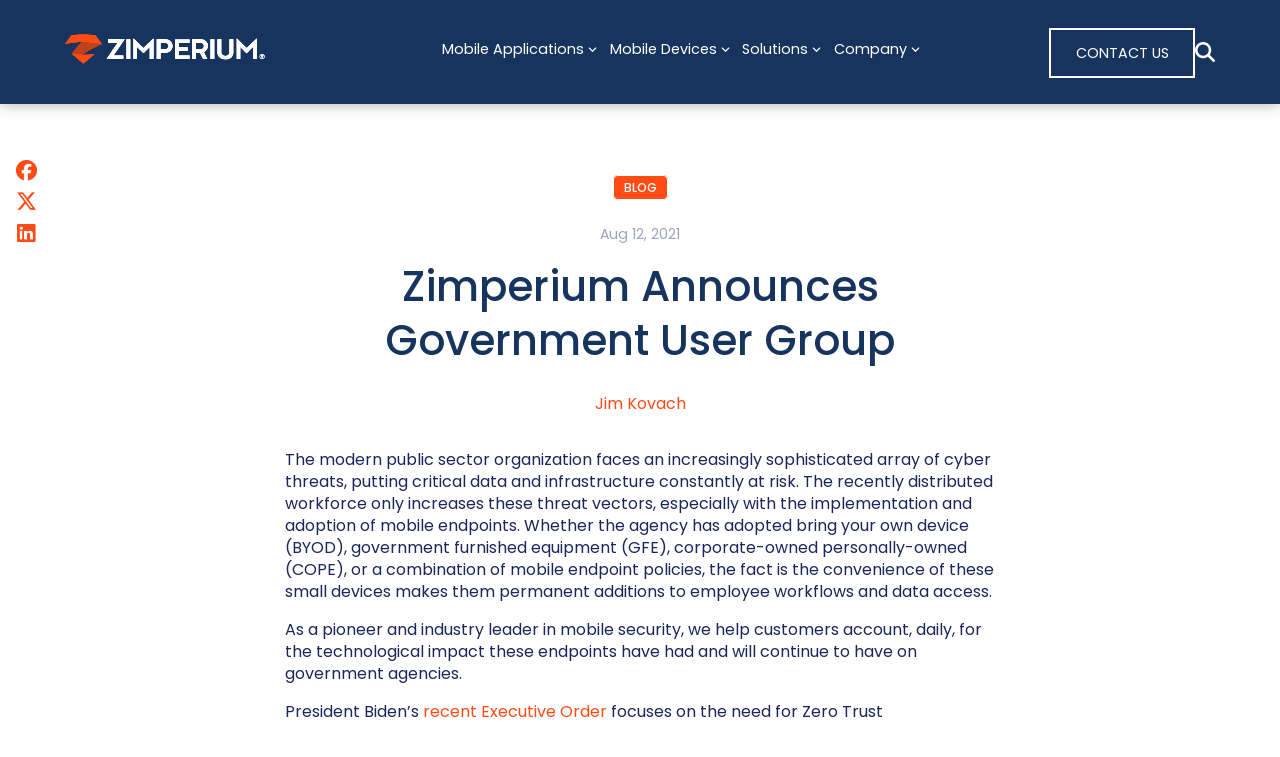

--- FILE ---
content_type: text/html; charset=UTF-8
request_url: https://zimperium.com/blog/zimperium-announces-government-user-group-zgov
body_size: 14684
content:
<!doctype html><html lang="en"><head>
    <meta charset="utf-8">
    <meta name="viewport" content="width=device-width, initial-scale=1">

    
    
      
      
        <title>Zimperium Announces Government User Group - Zimperium</title>
      
      
        <meta name="description" content="The modern public sector organization faces an increasingly sophisticated array of cyber threats, putting critical data and infrastructure constantly at">
      
    

    
      <link rel="shortcut icon" href="https://zimperium.com/hubfs/Images/Stock%20Images%20-%20Backgrounds/ZIMPERIUM-logo_orangeZ_ff4c15_white.svg">
    

    
    
    <link rel="preconnect" href="https://fonts.googleapis.com">
    <link rel="preconnect" href="https://fonts.gstatic.com" crossorigin>
    
    
    

    <meta name="viewport" content="width=device-width, initial-scale=1">

    
    <meta property="og:description" content="The modern public sector organization faces an increasingly sophisticated array of cyber threats, putting critical data and infrastructure constantly at">
    <meta property="og:title" content="Zimperium Announces Government User Group - Zimperium">
    <meta name="twitter:description" content="The modern public sector organization faces an increasingly sophisticated array of cyber threats, putting critical data and infrastructure constantly at">
    <meta name="twitter:title" content="Zimperium Announces Government User Group - Zimperium">

    

    
  <!-- Force meta description to fall back to Summary when SEO meta is empty -->
  <meta name="description" content="true">
  <meta property="og:description" content="true">
  <meta name="twitter:description" content="true">

    <style>
a.cta_button{-moz-box-sizing:content-box !important;-webkit-box-sizing:content-box !important;box-sizing:content-box !important;vertical-align:middle}.hs-breadcrumb-menu{list-style-type:none;margin:0px 0px 0px 0px;padding:0px 0px 0px 0px}.hs-breadcrumb-menu-item{float:left;padding:10px 0px 10px 10px}.hs-breadcrumb-menu-divider:before{content:'›';padding-left:10px}.hs-featured-image-link{border:0}.hs-featured-image{float:right;margin:0 0 20px 20px;max-width:50%}@media (max-width: 568px){.hs-featured-image{float:none;margin:0;width:100%;max-width:100%}}.hs-screen-reader-text{clip:rect(1px, 1px, 1px, 1px);height:1px;overflow:hidden;position:absolute !important;width:1px}
</style>

<link rel="stylesheet" href="https://zimperium.com/hubfs/hub_generated/template_assets/1/176818283431/1769009351772/template_main.min.css">
<link rel="stylesheet" href="https://zimperium.com/hubfs/hub_generated/template_assets/1/176816938789/1769009350670/template_aos.min.css">
<link rel="stylesheet" href="https://cdnjs.cloudflare.com/ajax/libs/font-awesome/6.5.2/css/all.min.css">
<link rel="stylesheet" href="https://zimperium.com/hubfs/hub_generated/template_assets/1/176818305463/1769009354401/template_child.css">
<link rel="stylesheet" href="https://zimperium.com/hubfs/hub_generated/module_assets/1/176818305548/1755711165028/module_Header_w_Mega_Nav.min.css">

<style>
	
</style>

<link rel="stylesheet" href="https://zimperium.com/hubfs/hub_generated/module_assets/1/180806398771/1762448175190/module_Footer.min.css">

<style>
	#hs_cos_wrapper_module_172867651989312 .section-banner { background-color:rgba(22,52,93,1.0); }

</style>

<style>
  @font-face {
    font-family: "Lato";
    font-weight: 400;
    font-style: normal;
    font-display: swap;
    src: url("/_hcms/googlefonts/Lato/regular.woff2") format("woff2"), url("/_hcms/googlefonts/Lato/regular.woff") format("woff");
  }
  @font-face {
    font-family: "Lato";
    font-weight: 400;
    font-style: normal;
    font-display: swap;
    src: url("/_hcms/googlefonts/Lato/regular.woff2") format("woff2"), url("/_hcms/googlefonts/Lato/regular.woff") format("woff");
  }
  @font-face {
    font-family: "Lato";
    font-weight: 700;
    font-style: normal;
    font-display: swap;
    src: url("/_hcms/googlefonts/Lato/700.woff2") format("woff2"), url("/_hcms/googlefonts/Lato/700.woff") format("woff");
  }
  @font-face {
    font-family: "Montserrat";
    font-weight: 700;
    font-style: normal;
    font-display: swap;
    src: url("/_hcms/googlefonts/Montserrat/700.woff2") format("woff2"), url("/_hcms/googlefonts/Montserrat/700.woff") format("woff");
  }
  @font-face {
    font-family: "Montserrat";
    font-weight: 400;
    font-style: normal;
    font-display: swap;
    src: url("/_hcms/googlefonts/Montserrat/regular.woff2") format("woff2"), url("/_hcms/googlefonts/Montserrat/regular.woff") format("woff");
  }
  @font-face {
    font-family: "Montserrat";
    font-weight: 400;
    font-style: normal;
    font-display: swap;
    src: url("/_hcms/googlefonts/Montserrat/regular.woff2") format("woff2"), url("/_hcms/googlefonts/Montserrat/regular.woff") format("woff");
  }
  @font-face {
    font-family: "Montserrat";
    font-weight: 700;
    font-style: normal;
    font-display: swap;
    src: url("/_hcms/googlefonts/Montserrat/700.woff2") format("woff2"), url("/_hcms/googlefonts/Montserrat/700.woff") format("woff");
  }
  @font-face {
    font-family: "Poppins";
    font-weight: 500;
    font-style: normal;
    font-display: swap;
    src: url("/_hcms/googlefonts/Poppins/500.woff2") format("woff2"), url("/_hcms/googlefonts/Poppins/500.woff") format("woff");
  }
  @font-face {
    font-family: "Poppins";
    font-weight: 400;
    font-style: normal;
    font-display: swap;
    src: url("/_hcms/googlefonts/Poppins/regular.woff2") format("woff2"), url("/_hcms/googlefonts/Poppins/regular.woff") format("woff");
  }
  @font-face {
    font-family: "Poppins";
    font-weight: 700;
    font-style: normal;
    font-display: swap;
    src: url("/_hcms/googlefonts/Poppins/700.woff2") format("woff2"), url("/_hcms/googlefonts/Poppins/700.woff") format("woff");
  }
</style>

    <script type="application/ld+json">
{
  "mainEntityOfPage" : {
    "@type" : "WebPage",
    "@id" : "https://zimperium.com/blog/zimperium-announces-government-user-group-zgov"
  },
  "author" : {
    "name" : "Jim Kovach",
    "url" : "https://zimperium.com/blog/author/jim-kovach",
    "@type" : "Person"
  },
  "headline" : "Zimperium Announces Government User Group - Zimperium",
  "datePublished" : "2021-08-12T07:00:00.000Z",
  "dateModified" : "2024-11-08T15:23:42.739Z",
  "publisher" : {
    "name" : "Zimperium, Inc.",
    "logo" : {
      "url" : "https://zimperium.com/hubfs/zimperium_logo_orange_425X62.png",
      "@type" : "ImageObject"
    },
    "@type" : "Organization"
  },
  "@context" : "https://schema.org",
  "@type" : "BlogPosting",
  "image" : [ "https://zimperium.com/hubfs/Imported_Blog_Media/Zimperium_zGov_headerbg.jpg" ]
}
</script>


    
<!--  Added by GoogleAnalytics4 integration -->
<script>
var _hsp = window._hsp = window._hsp || [];
window.dataLayer = window.dataLayer || [];
function gtag(){dataLayer.push(arguments);}

var useGoogleConsentModeV2 = true;
var waitForUpdateMillis = 1000;


if (!window._hsGoogleConsentRunOnce) {
  window._hsGoogleConsentRunOnce = true;

  gtag('consent', 'default', {
    'ad_storage': 'denied',
    'analytics_storage': 'denied',
    'ad_user_data': 'denied',
    'ad_personalization': 'denied',
    'wait_for_update': waitForUpdateMillis
  });

  if (useGoogleConsentModeV2) {
    _hsp.push(['useGoogleConsentModeV2'])
  } else {
    _hsp.push(['addPrivacyConsentListener', function(consent){
      var hasAnalyticsConsent = consent && (consent.allowed || (consent.categories && consent.categories.analytics));
      var hasAdsConsent = consent && (consent.allowed || (consent.categories && consent.categories.advertisement));

      gtag('consent', 'update', {
        'ad_storage': hasAdsConsent ? 'granted' : 'denied',
        'analytics_storage': hasAnalyticsConsent ? 'granted' : 'denied',
        'ad_user_data': hasAdsConsent ? 'granted' : 'denied',
        'ad_personalization': hasAdsConsent ? 'granted' : 'denied'
      });
    }]);
  }
}

gtag('js', new Date());
gtag('set', 'developer_id.dZTQ1Zm', true);
gtag('config', 'G-YVQR9B6GMV');
</script>
<script async src="https://www.googletagmanager.com/gtag/js?id=G-YVQR9B6GMV"></script>

<!-- /Added by GoogleAnalytics4 integration -->

<!--  Added by GoogleTagManager integration -->
<script>
var _hsp = window._hsp = window._hsp || [];
window.dataLayer = window.dataLayer || [];
function gtag(){dataLayer.push(arguments);}

var useGoogleConsentModeV2 = true;
var waitForUpdateMillis = 1000;



var hsLoadGtm = function loadGtm() {
    if(window._hsGtmLoadOnce) {
      return;
    }

    if (useGoogleConsentModeV2) {

      gtag('set','developer_id.dZTQ1Zm',true);

      gtag('consent', 'default', {
      'ad_storage': 'denied',
      'analytics_storage': 'denied',
      'ad_user_data': 'denied',
      'ad_personalization': 'denied',
      'wait_for_update': waitForUpdateMillis
      });

      _hsp.push(['useGoogleConsentModeV2'])
    }

    (function(w,d,s,l,i){w[l]=w[l]||[];w[l].push({'gtm.start':
    new Date().getTime(),event:'gtm.js'});var f=d.getElementsByTagName(s)[0],
    j=d.createElement(s),dl=l!='dataLayer'?'&l='+l:'';j.async=true;j.src=
    'https://www.googletagmanager.com/gtm.js?id='+i+dl;f.parentNode.insertBefore(j,f);
    })(window,document,'script','dataLayer','GTM-58KL6J8Z');

    window._hsGtmLoadOnce = true;
};

_hsp.push(['addPrivacyConsentListener', function(consent){
  if(consent.allowed || (consent.categories && consent.categories.analytics)){
    hsLoadGtm();
  }
}]);

</script>

<!-- /Added by GoogleTagManager integration -->


<!-- Google tag (gtag.js) -->
<script async src="https://www.googletagmanager.com/gtag/js?id=G-YVQR9B6GMV"></script>
<script>
  window.dataLayer = window.dataLayer || [];
  function gtag(){dataLayer.push(arguments);}
  gtag('js', new Date());

  gtag('config', 'G-YVQR9B6GMV');
</script>
<!-- End Google tag (gtag.js) -->

<!-- Ketch -->
<script>!function(){window.semaphore=window.semaphore||[],window.ketch=function(){window.semaphore.push(arguments)};var e=document.createElement("script");e.type="text/javascript",e.src="https://global.ketchcdn.com/web/v3/config/zimperium/website_smart_tag/boot.js",e.defer=e.async=!0,document.getElementsByTagName("head")[0].appendChild(e)}();</script>
<!-- End Ketch -->

<!-- Demandbase -->
<script>
(function(d,b,a,s,e){ var t = b.createElement(a),
  fs = b.getElementsByTagName(a)[0]; t.async=1; t.id=e; t.src=s;
  fs.parentNode.insertBefore(t, fs); })
(window,document,'script','https://tag.demandbase.com/02a868983778c6c6.min.js','demandbase_js_lib');  
</script>
<!-- End Demandbase -->

<!-- Salesloft -->
<script type="text/javascript">
    (function(i,s,o,g,r,a,m){i['SLScoutObject']=r;i[r]=i[r]||function(){
    (i[r].q=i[r].q||[]).push(arguments)},i[r].l=1*new Date();a=s.createElement(o),
    m=s.getElementsByTagName(o)[0];a.async=1;a.src=g;m.parentNode.insertBefore(a,m)
    })(window,document,'script','https://scout-cdn.salesloft.com/sl.js','slscout');
    slscout(["init", "eyJhbGciOiJIUzI1NiJ9.eyJ0IjoxMDMyMDZ9.6vk4fQJZjj0CCXPw-mKaEqAudB6-Vf_Y_3B_c-S_QvE"]);
</script>
<!-- End Salesloft -->


<!-- Qualified -->
<script>
(function(w,q){w['QualifiedObject']=q;w[q]=w[q]||function(){
(w[q].q=w[q].q||[]).push(arguments)};})(window,'qualified')

</script>
<script async src="https://js.qualified.com/qualified.js?token=Xoq9QrtGLm392UUG"></script>
<!-- End Qualified -->

<script src="https://cdn.jsdelivr.net/npm/image-map-resizer@1.0.10/js/imageMapResizer.min.js"></script>
<script>
  window.addEventListener('load', function () {
    imageMapResize();
  });
</script>

<script>
(function(a, b, c, d, e, m) {
	a['OktopostTrackerObject'] = d;
	a[d] = a[d] || function() {
		(a[d].q = a[d].q || []).push(arguments);
	};
	e = b.createElement('script');
	m = b.getElementsByTagName('script')[0];
	e.async = 1;
	e.src = c;
	m.parentNode.insertBefore(e, m);
})(window, document, 'https://static.oktopost.com/oktrk.js', '_oktrk');
_oktrk('create', '001cggrxdid07os');
</script>

<script>
document.addEventListener("DOMContentLoaded", function () {
  const links = document.querySelectorAll("a[href]");

  links.forEach(link => {
    const href = link.getAttribute("href");

    if (!href) return;

    const isExternal =
      href.startsWith("http") &&
      !href.includes(window.location.hostname);

    const isPDF = href.toLowerCase().endsWith(".pdf");

    if (isExternal || isPDF) {
      link.setAttribute("target", "_blank");
      link.setAttribute("rel", "noopener noreferrer");
    }
  });
});
</script>

<link rel="amphtml" href="https://zimperium.com/blog/zimperium-announces-government-user-group-zgov?hs_amp=true">

<meta property="og:image" content="https://zimperium.com/hubfs/Imported_Blog_Media/Zimperium_zGov_headerbg.jpg">
<meta property="og:image:width" content="1600">
<meta property="og:image:height" content="994">

<meta name="twitter:image" content="https://zimperium.com/hubfs/Imported_Blog_Media/Zimperium_zGov_headerbg.jpg">


<meta property="og:url" content="https://zimperium.com/blog/zimperium-announces-government-user-group-zgov">
<meta name="twitter:card" content="summary_large_image">

<link rel="canonical" href="https://zimperium.com/blog/zimperium-announces-government-user-group-zgov">

<meta property="og:type" content="article">
<link rel="alternate" type="application/rss+xml" href="https://zimperium.com/blog/rss.xml">
<meta name="twitter:domain" content="zimperium.com">
<script src="//platform.linkedin.com/in.js" type="text/javascript">
    lang: en_US
</script>

<meta http-equiv="content-language" content="en">






    
    
    


    
  <meta name="generator" content="HubSpot"></head>
  <body>
<!--  Added by GoogleTagManager integration -->
<noscript><iframe src="https://www.googletagmanager.com/ns.html?id=GTM-58KL6J8Z" height="0" width="0" style="display:none;visibility:hidden"></iframe></noscript>

<!-- /Added by GoogleTagManager integration -->

    <div class="body-wrapper   hs-content-id-182562287259 hs-blog-post hs-blog-id-182213814455">
      
        <div id="hs_cos_wrapper_module_17247843921661" class="hs_cos_wrapper hs_cos_wrapper_widget hs_cos_wrapper_type_module" style="" data-hs-cos-general-type="widget" data-hs-cos-type="module">











<header class="main-header" style="--bgc: var(--bz-primary);">
  
  
    
  <div class="courtesy-bar" style="--bgc: var(--bz-dark);
              --lcn: var(--bz-white);
              --lch: var(--bz-primary);">
    <div class="container
                container-wide">
      <nav class="courtesy-menu
                  courtesy-menu--align-left">
        
      </nav>
    </div>
  </div>

  
  
  <div class="container
              container-wide">
    <div class="main-header__main
                main-nav">
      <a href="https://www.zimperium.com/" class="main-nav__logo-link">
        <img src="https://zimperium.com/hubfs/ZIMPERIUM-logo_orangeZ_ff4c15_white.svg" alt="ZIMPERIUM-logo_orangeZ_ff4c15_white" loading="eager" class="main-nav__logo-img" style="width: 200px;
                    aspect-ratio: 324 / 49">
      </a>
      
      <nav class="main-nav__nav
                  nav-menu
                  nav-menu--align-center" style="--lcn: var(--bz-white);
                  --lch: var(--bz-primary);">
        
        
        <ul class="nav-menu__list
                   nav-list">
          
            
  <li class="nav-list__item
             nav-list__item--1
             nav-item
             nav-list__item--has-children"> 
   
      
        <a target="" class="nav-item__link">
          Mobile Applications
          
            <svg class="nav-item__arrow" xmlns="http://www.w3.org/2000/svg" height="16" width="14" viewbox="0 0 448 512"><path d="M201.4 342.6c12.5 12.5 32.8 12.5 45.3 0l160-160c12.5-12.5 12.5-32.8 0-45.3s-32.8-12.5-45.3 0L224 274.7 86.6 137.4c-12.5-12.5-32.8-12.5-45.3 0s-12.5 32.8 0 45.3l160 160z" /></svg>
          
        </a>
    
      <div class="advanced-menu">
        <div class="container
              container-wide">
    
        
          <ul class="nav-item__sub-menu
                     sub-menu">
            
            
              
  <li class="nav-list__item
             nav-list__item--2
             nav-item
             nav-list__item--has-children"> 
   
      
        <div class="sub-menu__item
                    sub-menu-item">
          
          <div class="sub-menu-item__content">
            <a style="text-decoration: none; cursor: default; pointer-events: none;" target="" class="nav-item__link">
              Mobile Application Security
              
            </a>
            
            
              <ul class="sub-menu-item__sub-menu
                         sub-sub-menu">
                
                
                  
  <li class="nav-list__item
             nav-list__item--3
             nav-item
             "> 
   
      
        <a href="https://zimperium.com/maps" target="" class="nav-item__link">
          MAPS | Mobile Application Protection Suite
          
        </a>
    
      <div class="advanced-menu">
        <div class="container
              container-wide">
    
        
          
    
          </div>
        </div>
    
    



  </li>

                
                  
  <li class="nav-list__item
             nav-list__item--3
             nav-item
             "> 
   
      
        <a href="https://zimperium.com/maps/zscan" target="" class="nav-item__link">
          zScan | Automated Security Testing
          
        </a>
    
      <div class="advanced-menu">
        <div class="container
              container-wide">
    
        
          
    
          </div>
        </div>
    
    



  </li>

                
                  
  <li class="nav-list__item
             nav-list__item--3
             nav-item
             "> 
   
      
        <a href="https://zimperium.com/maps/zkeybox" target="" class="nav-item__link">
          zKeybox | Cryptographic Key Protection
          
        </a>
    
      <div class="advanced-menu">
        <div class="container
              container-wide">
    
        
          
    
          </div>
        </div>
    
    



  </li>

                
                  
  <li class="nav-list__item
             nav-list__item--3
             nav-item
             "> 
   
      
        <a href="https://zimperium.com/maps/zshield" target="" class="nav-item__link">
          zShield | Application Shielding
          
        </a>
    
      <div class="advanced-menu">
        <div class="container
              container-wide">
    
        
          
    
          </div>
        </div>
    
    



  </li>

                
                  
  <li class="nav-list__item
             nav-list__item--3
             nav-item
             "> 
   
      
        <a href="https://zimperium.com/maps/zdefend" target="" class="nav-item__link">
          zDefend | Runtime Protection
          
        </a>
    
      <div class="advanced-menu">
        <div class="container
              container-wide">
    
        
          
    
          </div>
        </div>
    
    



  </li>

                
                  
  <li class="nav-list__item
             nav-list__item--3
             nav-item
             "> 
   
      
        <a target="" class="nav-item__link">
          
          
        </a>
    
      <div class="advanced-menu">
        <div class="container
              container-wide">
    
        
          
    
          </div>
        </div>
    
    



  </li>

                
              </ul>
            
          </div>
        </div>
      



  </li>

            
          </ul>
        
          
            
              <div class="nav-item__extra-col">
                <div class="hs-cta-embed hs-cta-simple-placeholder hs-cta-embed-198009386165" style="max-width:100%; max-height:100%; width:220px;height:322px" data-hubspot-wrapper-cta-id="198009386165">
  <a href="/hs/cta/wi/redirect?encryptedPayload=AVxigLLsP0GmBShFb6B2XoPsLb%2BHNHNx17hZsTr7IZbC9w4mzxTG%2Bdijez%2BG2Nbz6YfE4KnUEAJ0%2FdRyMv2CA0yUXTS%2BZmNMbiSGamYVkr0Y2r2mShWdM6m0PQc3EQBWLfjJWI%2FfJvqNY5Dh5eBuvA2dTDOe3arpGBJpIrhPz%2BcwTYEPlhkAUwzuWGC8vC8v&amp;webInteractiveContentId=198009386165&amp;portalId=46745145" target="_blank" rel="noopener" crossorigin="anonymous">
    <img alt="" loading="lazy" src="https://no-cache.hubspot.com/cta/default/46745145/interactive-198009386165.png" style="height: 100%; width: 100%; object-fit: fill" onerror="this.style.display='none'">
  </a>
</div>

              </div>
            
          
    
          </div>
        </div>
    
    



  </li>

          
            
  <li class="nav-list__item
             nav-list__item--1
             nav-item
             nav-list__item--has-children"> 
   
      
        <a target="" class="nav-item__link">
          Mobile Devices
          
            <svg class="nav-item__arrow" xmlns="http://www.w3.org/2000/svg" height="16" width="14" viewbox="0 0 448 512"><path d="M201.4 342.6c12.5 12.5 32.8 12.5 45.3 0l160-160c12.5-12.5 12.5-32.8 0-45.3s-32.8-12.5-45.3 0L224 274.7 86.6 137.4c-12.5-12.5-32.8-12.5-45.3 0s-12.5 32.8 0 45.3l160 160z" /></svg>
          
        </a>
    
      <div class="advanced-menu">
        <div class="container
              container-wide">
    
        
          <ul class="nav-item__sub-menu
                     sub-menu">
            
            
              
  <li class="nav-list__item
             nav-list__item--2
             nav-item
             nav-list__item--has-children"> 
   
      
        <div class="sub-menu__item
                    sub-menu-item">
          
          <div class="sub-menu-item__content">
            <a style="text-decoration: none; cursor: default; pointer-events: none;" target="" class="nav-item__link">
              Mobile Device Security
              
            </a>
            
            
              <ul class="sub-menu-item__sub-menu
                         sub-sub-menu">
                
                
                  
  <li class="nav-list__item
             nav-list__item--3
             nav-item
             "> 
   
      
        <a href="https://zimperium.com/mtd/mobile-threat-defense" target="" class="nav-item__link">
          Mobile Threat Defense (MTD)
          
        </a>
    
      <div class="advanced-menu">
        <div class="container
              container-wide">
    
        
          
    
          </div>
        </div>
    
    



  </li>

                
                  
  <li class="nav-list__item
             nav-list__item--3
             nav-item
             "> 
   
      
        <a href="https://zimperium.com/industry/government/chromebooks" target="" class="nav-item__link">
          MTD for Chromebooks
          
        </a>
    
      <div class="advanced-menu">
        <div class="container
              container-wide">
    
        
          
    
          </div>
        </div>
    
    



  </li>

                
                  
  <li class="nav-list__item
             nav-list__item--3
             nav-item
             "> 
   
      
        <a href="https://zimperium.com/industry/government/zsecure" target="" class="nav-item__link">
          zSecure Resident Safety
          
        </a>
    
      <div class="advanced-menu">
        <div class="container
              container-wide">
    
        
          
    
          </div>
        </div>
    
    



  </li>

                
                  
  <li class="nav-list__item
             nav-list__item--3
             nav-item
             "> 
   
      
        <a href="https://zimperium.com/mtd/phishing" target="" class="nav-item__link">
          Mobile Phishing Protection
          
        </a>
    
      <div class="advanced-menu">
        <div class="container
              container-wide">
    
        
          
    
          </div>
        </div>
    
    



  </li>

                
                  
  <li class="nav-list__item
             nav-list__item--3
             nav-item
             "> 
   
      
        <a href="https://zimperium.com/mtd/mobile-app-vetting" target="" class="nav-item__link">
          Mobile App Vetting
          
        </a>
    
      <div class="advanced-menu">
        <div class="container
              container-wide">
    
        
          
    
          </div>
        </div>
    
    



  </li>

                
                  
  <li class="nav-list__item
             nav-list__item--3
             nav-item
             "> 
   
      
        <a href="https://zimperium.com/mtd/byod" target="" class="nav-item__link">
          Mobile BYOD Security
          
        </a>
    
      <div class="advanced-menu">
        <div class="container
              container-wide">
    
        
          
    
          </div>
        </div>
    
    



  </li>

                
              </ul>
            
          </div>
        </div>
      



  </li>

            
          </ul>
        
          
    
          </div>
        </div>
    
    



  </li>

          
            
  <li class="nav-list__item
             nav-list__item--1
             nav-item
             nav-list__item--has-children"> 
   
      
        <a target="" class="nav-item__link">
          Solutions
          
            <svg class="nav-item__arrow" xmlns="http://www.w3.org/2000/svg" height="16" width="14" viewbox="0 0 448 512"><path d="M201.4 342.6c12.5 12.5 32.8 12.5 45.3 0l160-160c12.5-12.5 12.5-32.8 0-45.3s-32.8-12.5-45.3 0L224 274.7 86.6 137.4c-12.5-12.5-32.8-12.5-45.3 0s-12.5 32.8 0 45.3l160 160z" /></svg>
          
        </a>
    
      <div class="advanced-menu">
        <div class="container
              container-wide">
    
        
          <ul class="nav-item__sub-menu
                     sub-menu">
            
            
              
  <li class="nav-list__item
             nav-list__item--2
             nav-item
             nav-list__item--has-children"> 
   
      
        <div class="sub-menu__item
                    sub-menu-item">
          
          <div class="sub-menu-item__content">
            <a style="text-decoration: none; cursor: default; pointer-events: none;" target="" class="nav-item__link">
              Mobile Security Solutions by Industry
              
            </a>
            
            
              <ul class="sub-menu-item__sub-menu
                         sub-sub-menu">
                
                
                  
  <li class="nav-list__item
             nav-list__item--3
             nav-item
             "> 
   
      
        <a href="https://zimperium.com/industry/automotive/" target="" class="nav-item__link">
          Automotive
          
        </a>
    
      <div class="advanced-menu">
        <div class="container
              container-wide">
    
        
          
    
          </div>
        </div>
    
    



  </li>

                
                  
  <li class="nav-list__item
             nav-list__item--3
             nav-item
             "> 
   
      
        <a href="https://zimperium.com/industry/aviation" target="" class="nav-item__link">
          Aviation
          
        </a>
    
      <div class="advanced-menu">
        <div class="container
              container-wide">
    
        
          
    
          </div>
        </div>
    
    



  </li>

                
                  
  <li class="nav-list__item
             nav-list__item--3
             nav-item
             "> 
   
      
        <a href="https://zimperium.com/industry/federal-government" target="" class="nav-item__link">
          Federal
          
        </a>
    
      <div class="advanced-menu">
        <div class="container
              container-wide">
    
        
          
    
          </div>
        </div>
    
    



  </li>

                
                  
  <li class="nav-list__item
             nav-list__item--3
             nav-item
             "> 
   
      
        <a href="https://zimperium.com/industry/finance/" target="" class="nav-item__link">
          Financial Services
          
        </a>
    
      <div class="advanced-menu">
        <div class="container
              container-wide">
    
        
          
    
          </div>
        </div>
    
    



  </li>

                
                  
  <li class="nav-list__item
             nav-list__item--3
             nav-item
             "> 
   
      
        <a href="https://zimperium.com/industry/government/state-local" target="" class="nav-item__link">
          Government
          
        </a>
    
      <div class="advanced-menu">
        <div class="container
              container-wide">
    
        
          
    
          </div>
        </div>
    
    



  </li>

                
                  
  <li class="nav-list__item
             nav-list__item--3
             nav-item
             "> 
   
      
        <a href="https://zimperium.com/industry/media-entertainment" target="" class="nav-item__link">
          Media &amp; Entertainment
          
        </a>
    
      <div class="advanced-menu">
        <div class="container
              container-wide">
    
        
          
    
          </div>
        </div>
    
    



  </li>

                
                  
  <li class="nav-list__item
             nav-list__item--3
             nav-item
             "> 
   
      
        <a href="https://zimperium.com/industry/retail/" target="" class="nav-item__link">
          Retail
          
        </a>
    
      <div class="advanced-menu">
        <div class="container
              container-wide">
    
        
          
    
          </div>
        </div>
    
    



  </li>

                
              </ul>
            
          </div>
        </div>
      



  </li>

            
              
  <li class="nav-list__item
             nav-list__item--2
             nav-item
             nav-list__item--has-children"> 
   
      
        <div class="sub-menu__item
                    sub-menu-item">
          
          <div class="sub-menu-item__content">
            <a style="text-decoration: none; cursor: default; pointer-events: none;" target="" class="nav-item__link">
              Mobile Security Solutions by Use Case
              
            </a>
            
            
              <ul class="sub-menu-item__sub-menu
                         sub-sub-menu">
                
                
                  
  <li class="nav-list__item
             nav-list__item--3
             nav-item
             "> 
   
      
        <a href="https://zimperium.com/solutions/compliance_and_regulations" target="" class="nav-item__link">
          Regulatory Compliance
          
        </a>
    
      <div class="advanced-menu">
        <div class="container
              container-wide">
    
        
          
    
          </div>
        </div>
    
    



  </li>

                
              </ul>
            
          </div>
        </div>
      



  </li>

            
          </ul>
        
          
            
              <div class="nav-item__extra-col">
                <p>&nbsp;</p>
<p>&nbsp;</p>
              </div>
            
          
    
          </div>
        </div>
    
    



  </li>

          
            
  <li class="nav-list__item
             nav-list__item--1
             nav-item
             nav-list__item--has-children"> 
   
      
        <a target="" class="nav-item__link">
          Company
          
            <svg class="nav-item__arrow" xmlns="http://www.w3.org/2000/svg" height="16" width="14" viewbox="0 0 448 512"><path d="M201.4 342.6c12.5 12.5 32.8 12.5 45.3 0l160-160c12.5-12.5 12.5-32.8 0-45.3s-32.8-12.5-45.3 0L224 274.7 86.6 137.4c-12.5-12.5-32.8-12.5-45.3 0s-12.5 32.8 0 45.3l160 160z" /></svg>
          
        </a>
    
      <div class="advanced-menu">
        <div class="container
              container-wide">
    
        
          <ul class="nav-item__sub-menu
                     sub-menu">
            
            
              
  <li class="nav-list__item
             nav-list__item--2
             nav-item
             nav-list__item--has-children"> 
   
      
        <div class="sub-menu__item
                    sub-menu-item">
          
          <div class="sub-menu-item__content">
            <a style="text-decoration: none; cursor: default; pointer-events: none;" target="" class="nav-item__link">
              Company
              
            </a>
            
            
              <ul class="sub-menu-item__sub-menu
                         sub-sub-menu">
                
                
                  
  <li class="nav-list__item
             nav-list__item--3
             nav-item
             "> 
   
      
        <a href="https://zimperium.com/company" target="" class="nav-item__link">
          About Us
          
        </a>
    
      <div class="advanced-menu">
        <div class="container
              container-wide">
    
        
          
    
          </div>
        </div>
    
    



  </li>

                
                  
  <li class="nav-list__item
             nav-list__item--3
             nav-item
             "> 
   
      
        <a href="https://www.zimperium.com/blog/" target="" class="nav-item__link">
          Blog
          
        </a>
    
      <div class="advanced-menu">
        <div class="container
              container-wide">
    
        
          
    
          </div>
        </div>
    
    



  </li>

                
                  
  <li class="nav-list__item
             nav-list__item--3
             nav-item
             "> 
   
      
        <a href="https://zimperium.com/company/careers" target="" class="nav-item__link">
          Careers
          
        </a>
    
      <div class="advanced-menu">
        <div class="container
              container-wide">
    
        
          
    
          </div>
        </div>
    
    



  </li>

                
                  
  <li class="nav-list__item
             nav-list__item--3
             nav-item
             "> 
   
      
        <a href="https://zimperium.com/company/events" target="" class="nav-item__link">
          Events
          
        </a>
    
      <div class="advanced-menu">
        <div class="container
              container-wide">
    
        
          
    
          </div>
        </div>
    
    



  </li>

                
                  
  <li class="nav-list__item
             nav-list__item--3
             nav-item
             "> 
   
      
        <a href="https://zimperium.com/newsroom" target="" class="nav-item__link">
          Newsroom
          
        </a>
    
      <div class="advanced-menu">
        <div class="container
              container-wide">
    
        
          
    
          </div>
        </div>
    
    



  </li>

                
                  
  <li class="nav-list__item
             nav-list__item--3
             nav-item
             "> 
   
      
        <a href="https://www.zimperium.com/support/" target="" class="nav-item__link">
          Support
          
        </a>
    
      <div class="advanced-menu">
        <div class="container
              container-wide">
    
        
          
    
          </div>
        </div>
    
    



  </li>

                
              </ul>
            
          </div>
        </div>
      



  </li>

            
              
  <li class="nav-list__item
             nav-list__item--2
             nav-item
             nav-list__item--has-children"> 
   
      
        <div class="sub-menu__item
                    sub-menu-item">
          
          <div class="sub-menu-item__content">
            <a style="text-decoration: none; cursor: default; pointer-events: none;" target="" class="nav-item__link">
              Partners
              
            </a>
            
            
              <ul class="sub-menu-item__sub-menu
                         sub-sub-menu">
                
                
                  
  <li class="nav-list__item
             nav-list__item--3
             nav-item
             "> 
   
      
        <a href="https://zimperium.com/partners" target="" class="nav-item__link">
          Partner Network
          
        </a>
    
      <div class="advanced-menu">
        <div class="container
              container-wide">
    
        
          
    
          </div>
        </div>
    
    



  </li>

                
                  
  <li class="nav-list__item
             nav-list__item--3
             nav-item
             "> 
   
      
        <a href="https://zimperium.com/partner-contact-us" target="" class="nav-item__link">
          Become a Partner
          
        </a>
    
      <div class="advanced-menu">
        <div class="container
              container-wide">
    
        
          
    
          </div>
        </div>
    
    



  </li>

                
                  
  <li class="nav-list__item
             nav-list__item--3
             nav-item
             "> 
   
      
        <a href="https://learning.zimperium.com/learn" target="" class="nav-item__link">
          zPartner Login
          
        </a>
    
      <div class="advanced-menu">
        <div class="container
              container-wide">
    
        
          
    
          </div>
        </div>
    
    



  </li>

                
              </ul>
            
          </div>
        </div>
      



  </li>

            
          </ul>
        
          
            
              <div class="nav-item__extra-col">
                <p><a href="https://zimperium.com/hubfs/MTD/REPORT/GENERIC/Mishing%20Threat%20Report26Q1.pdf" rel="noopener"><img src="https://zimperium.com/hs-fs/hubfs/Images/Screenshot-2024-10-09-at-2.42.53.jpg?width=220&amp;height=322&amp;name=Screenshot-2024-10-09-at-2.42.53.jpg" width="220" height="322" loading="lazy" alt="Screenshot 2024-10-09 at 2.42.53 PM" style="height: auto; max-width: 100%; width: 220px; margin-left: auto; margin-right: auto; display: block;" srcset="https://zimperium.com/hs-fs/hubfs/Images/Screenshot-2024-10-09-at-2.42.53.jpg?width=110&amp;height=161&amp;name=Screenshot-2024-10-09-at-2.42.53.jpg 110w, https://zimperium.com/hs-fs/hubfs/Images/Screenshot-2024-10-09-at-2.42.53.jpg?width=220&amp;height=322&amp;name=Screenshot-2024-10-09-at-2.42.53.jpg 220w, https://zimperium.com/hs-fs/hubfs/Images/Screenshot-2024-10-09-at-2.42.53.jpg?width=330&amp;height=483&amp;name=Screenshot-2024-10-09-at-2.42.53.jpg 330w, https://zimperium.com/hs-fs/hubfs/Images/Screenshot-2024-10-09-at-2.42.53.jpg?width=440&amp;height=644&amp;name=Screenshot-2024-10-09-at-2.42.53.jpg 440w, https://zimperium.com/hs-fs/hubfs/Images/Screenshot-2024-10-09-at-2.42.53.jpg?width=550&amp;height=805&amp;name=Screenshot-2024-10-09-at-2.42.53.jpg 550w, https://zimperium.com/hs-fs/hubfs/Images/Screenshot-2024-10-09-at-2.42.53.jpg?width=660&amp;height=966&amp;name=Screenshot-2024-10-09-at-2.42.53.jpg 660w" sizes="(max-width: 220px) 100vw, 220px"></a></p>
<p>&nbsp;</p>
              </div>
            
          
    
          </div>
        </div>
    
    



  </li>

          
        </ul>
      </nav>
      
      
      
       
        <div class="main-nav__button">
          
          
          
          <a href="https://zimperium.com/contact-us" class="btn btn--primary button-1" target="_blank" rel="noopener">
            CONTACT US
          </a>
        </div>
      
      
      
        <div class="main-nav__search">
          <a href="/hs-search-results">
            <span id="hs_cos_wrapper_module_17247843921661_" class="hs_cos_wrapper hs_cos_wrapper_widget hs_cos_wrapper_type_icon" style="" data-hs-cos-general-type="widget" data-hs-cos-type="icon"><svg version="1.0" xmlns="http://www.w3.org/2000/svg" viewbox="0 0 512 512" aria-hidden="true"><g id="Magnifying Glass1_layer"><path d="M416 208c0 45.9-14.9 88.3-40 122.7L502.6 457.4c12.5 12.5 12.5 32.8 0 45.3s-32.8 12.5-45.3 0L330.7 376c-34.4 25.2-76.8 40-122.7 40C93.1 416 0 322.9 0 208S93.1 0 208 0S416 93.1 416 208zM208 352a144 144 0 1 0 0-288 144 144 0 1 0 0 288z" /></g></svg></span>
          </a>
        </div>
      
      
      <div class="main-nav__menu-toggle
                  icon-open-row">
        <div class="icon-open-container">
          <div class="icon-open-col-1">☰</div>
        </div>
      </div>
      
    </div>
  </div>
  
    

</header>



<div class="off-canvas" style="--bgc: #fff;
            --lcn: #182947;
            --lch: 182947;">
   <div class="off-canvas-header">
     <h4 class="off-canvas-title">Menu</h4>
     <div aria-label="Close">
       <div class="icon-close"></div>
     </div>
   </div>

  <div class="off-canvas-body">
    <nav class="off-canvas-nav">
      <div class="list-level-0">
        
          

    <div class="list-item
                list-item">
      <a class="link-level-1" target="">
        Mobile Applications
        
          <span class="link-arrow">›</span>
        
      </a>
    </div>
    
        
        
        <div class="list-level-1">
          
            

    <div class="list-item
                list-item">
      <a class="link-level-2" target="">
        Mobile Application Security
        
          <span class="link-arrow">›</span>
        
      </a>
    </div>
    
        
        
        <div class="list-level-2">
          
            

    <div class="list-item
                list-item">
      <a href="https://zimperium.com/maps" class="link-level-3" target="">
        MAPS | Mobile Application Protection Suite
        
      </a>
    </div>
    


          
            

    <div class="list-item
                list-item">
      <a href="https://zimperium.com/maps/zscan" class="link-level-3" target="">
        zScan | Automated Security Testing
        
      </a>
    </div>
    


          
            

    <div class="list-item
                list-item">
      <a href="https://zimperium.com/maps/zkeybox" class="link-level-3" target="">
        zKeybox | Cryptographic Key Protection
        
      </a>
    </div>
    


          
            

    <div class="list-item
                list-item">
      <a href="https://zimperium.com/maps/zshield" class="link-level-3" target="">
        zShield | Application Shielding
        
      </a>
    </div>
    


          
            

    <div class="list-item
                list-item">
      <a href="https://zimperium.com/maps/zdefend" class="link-level-3" target="">
        zDefend | Runtime Protection
        
      </a>
    </div>
    


          
            

    <div class="list-item
                list-item">
      <a class="link-level-3" target="">
        
        
      </a>
    </div>
    


          
        </div>
      


          
        </div>
      


        
          

    <div class="list-item
                list-item">
      <a class="link-level-1" target="">
        Mobile Devices
        
          <span class="link-arrow">›</span>
        
      </a>
    </div>
    
        
        
        <div class="list-level-1">
          
            

    <div class="list-item
                list-item">
      <a class="link-level-2" target="">
        Mobile Device Security
        
          <span class="link-arrow">›</span>
        
      </a>
    </div>
    
        
        
        <div class="list-level-2">
          
            

    <div class="list-item
                list-item">
      <a href="https://zimperium.com/mtd/mobile-threat-defense" class="link-level-3" target="">
        Mobile Threat Defense (MTD)
        
      </a>
    </div>
    


          
            

    <div class="list-item
                list-item">
      <a href="https://zimperium.com/industry/government/chromebooks" class="link-level-3" target="">
        MTD for Chromebooks
        
      </a>
    </div>
    


          
            

    <div class="list-item
                list-item">
      <a href="https://zimperium.com/industry/government/zsecure" class="link-level-3" target="">
        zSecure Resident Safety
        
      </a>
    </div>
    


          
            

    <div class="list-item
                list-item">
      <a href="https://zimperium.com/mtd/phishing" class="link-level-3" target="">
        Mobile Phishing Protection
        
      </a>
    </div>
    


          
            

    <div class="list-item
                list-item">
      <a href="https://zimperium.com/mtd/mobile-app-vetting" class="link-level-3" target="">
        Mobile App Vetting
        
      </a>
    </div>
    


          
            

    <div class="list-item
                list-item">
      <a href="https://zimperium.com/mtd/byod" class="link-level-3" target="">
        Mobile BYOD Security
        
      </a>
    </div>
    


          
        </div>
      


          
        </div>
      


        
          

    <div class="list-item
                list-item">
      <a class="link-level-1" target="">
        Solutions
        
          <span class="link-arrow">›</span>
        
      </a>
    </div>
    
        
        
        <div class="list-level-1">
          
            

    <div class="list-item
                list-item">
      <a class="link-level-2" target="">
        Mobile Security Solutions by Industry
        
          <span class="link-arrow">›</span>
        
      </a>
    </div>
    
        
        
        <div class="list-level-2">
          
            

    <div class="list-item
                list-item">
      <a href="https://zimperium.com/industry/automotive/" class="link-level-3" target="">
        Automotive
        
      </a>
    </div>
    


          
            

    <div class="list-item
                list-item">
      <a href="https://zimperium.com/industry/aviation" class="link-level-3" target="">
        Aviation
        
      </a>
    </div>
    


          
            

    <div class="list-item
                list-item">
      <a href="https://zimperium.com/industry/federal-government" class="link-level-3" target="">
        Federal
        
      </a>
    </div>
    


          
            

    <div class="list-item
                list-item">
      <a href="https://zimperium.com/industry/finance/" class="link-level-3" target="">
        Financial Services
        
      </a>
    </div>
    


          
            

    <div class="list-item
                list-item">
      <a href="https://zimperium.com/industry/government/state-local" class="link-level-3" target="">
        Government
        
      </a>
    </div>
    


          
            

    <div class="list-item
                list-item">
      <a href="https://zimperium.com/industry/media-entertainment" class="link-level-3" target="">
        Media &amp; Entertainment
        
      </a>
    </div>
    


          
            

    <div class="list-item
                list-item">
      <a href="https://zimperium.com/industry/retail/" class="link-level-3" target="">
        Retail
        
      </a>
    </div>
    


          
        </div>
      


          
            

    <div class="list-item
                list-item">
      <a class="link-level-2" target="">
        Mobile Security Solutions by Use Case
        
          <span class="link-arrow">›</span>
        
      </a>
    </div>
    
        
        
        <div class="list-level-2">
          
            

    <div class="list-item
                list-item">
      <a href="https://zimperium.com/solutions/compliance_and_regulations" class="link-level-3" target="">
        Regulatory Compliance
        
      </a>
    </div>
    


          
        </div>
      


          
        </div>
      


        
          

    <div class="list-item
                list-item">
      <a class="link-level-1" target="">
        Company
        
          <span class="link-arrow">›</span>
        
      </a>
    </div>
    
        
        
        <div class="list-level-1">
          
            

    <div class="list-item
                list-item">
      <a class="link-level-2" target="">
        Company
        
          <span class="link-arrow">›</span>
        
      </a>
    </div>
    
        
        
        <div class="list-level-2">
          
            

    <div class="list-item
                list-item">
      <a href="https://zimperium.com/company" class="link-level-3" target="">
        About Us
        
      </a>
    </div>
    


          
            

    <div class="list-item
                list-item">
      <a href="https://www.zimperium.com/blog/" class="link-level-3" target="">
        Blog
        
      </a>
    </div>
    


          
            

    <div class="list-item
                list-item">
      <a href="https://zimperium.com/company/careers" class="link-level-3" target="">
        Careers
        
      </a>
    </div>
    


          
            

    <div class="list-item
                list-item">
      <a href="https://zimperium.com/company/events" class="link-level-3" target="">
        Events
        
      </a>
    </div>
    


          
            

    <div class="list-item
                list-item">
      <a href="https://zimperium.com/newsroom" class="link-level-3" target="">
        Newsroom
        
      </a>
    </div>
    


          
            

    <div class="list-item
                list-item">
      <a href="https://www.zimperium.com/support/" class="link-level-3" target="">
        Support
        
      </a>
    </div>
    


          
        </div>
      


          
            

    <div class="list-item
                list-item">
      <a class="link-level-2" target="">
        Partners
        
          <span class="link-arrow">›</span>
        
      </a>
    </div>
    
        
        
        <div class="list-level-2">
          
            

    <div class="list-item
                list-item">
      <a href="https://zimperium.com/partners" class="link-level-3" target="">
        Partner Network
        
      </a>
    </div>
    


          
            

    <div class="list-item
                list-item">
      <a href="https://zimperium.com/partner-contact-us" class="link-level-3" target="">
        Become a Partner
        
      </a>
    </div>
    


          
            

    <div class="list-item
                list-item">
      <a href="https://learning.zimperium.com/learn" class="link-level-3" target="">
        zPartner Login
        
      </a>
    </div>
    


          
        </div>
      


          
        </div>
      


        
        
      </div>
    </nav>
  </div>
</div>



<script src="https://zimperium.com/hubfs/hub_generated/template_assets/1/176818283567/1769009350337/template_off-canvas.min.js" async></script></div>
      

      <main id="main">
        
  
  


  <link rel="stylesheet" href="https://zimperium.com/hubfs/hub_generated/template_assets/1/176818305462/1769009349192/template_blog-post.css">
<style>/* restore top padding for the inline author row */

  
  .authors-inline-row {
  margin-top: 25px !important;     /* add space between title and author */
  margin-bottom: 18px !important;     /* add space between title and author */
  display: block;
  text-align: center;   /* keeps it centered under the title */
}

/* optional: adjust on mobile for tighter spacing */
@media (max-width: 767px) {
  .authors-inline-row {
    margin-top: 12px;
  }
  
  .h2, h2 {
    font-size: 30px !important;}
  .single-tags__tag {
  margin-bottom:10px !important;
  }
  
}


</style>
  <div class="progress-container">
    <div class="progress-bar" id="prog-bar"></div>
    </div>

<div class="blog-social-share">
  <a href="https://www.facebook.com/sharer/sharer.php?u=https://zimperium.com/blog/zimperium-announces-government-user-group-zgov"><i class="fab fa-facebook"></i></a>
  <a href="https://twitter.com/intent/tweet?text=Check%20out%20this%20post%3A%20https://zimperium.com/blog/zimperium-announces-government-user-group-zgov"><i class="fab fa-x-twitter"></i></a>
  <a href="https://www.linkedin.com/shareArticle?mini=true&amp;url=https://zimperium.com/blog/zimperium-announces-government-user-group-zgov"><i class="fab fa-linkedin"></i></a>
</div>

      
      <article class="s-blog-post
                      s-blog-post--a">
        <header class="s-blog-post__header
                       post-header">
          <div class="container">
            <div class="blog-all">
  
    <a class="post-badge" href="https://zimperium.com/blog/">blog</a>
  
</div>
            <div class="post-header__date">
              Aug 12, 2021
            </div>
            <h1 class="post-header__title">
              <span id="hs_cos_wrapper_name" class="hs_cos_wrapper hs_cos_wrapper_meta_field hs_cos_wrapper_type_text" style="" data-hs-cos-general-type="meta_field" data-hs-cos-type="text">Zimperium Announces Government User Group</span>
            </h1>
           
            

















  



<!-- author_debug_inline: slug="zimperium-announces-government-user-group-zgov", total=1 -->


  <div class="authors-inline-row">
    
      
      
      
      

      <span class="authors-inline-item"><a href="/blog/author/jim-kovach">Jim Kovach</a></span>
      
    
  </div>



          </div>
        </header>
         
        
        
        <div class="s-blog-post__body">
          <div class="container
                      container-xnarrow">
            <span id="hs_cos_wrapper_post_body" class="hs_cos_wrapper hs_cos_wrapper_meta_field hs_cos_wrapper_type_rich_text" style="" data-hs-cos-general-type="meta_field" data-hs-cos-type="rich_text"><div class="heateorSssClear"></div>
<div class="heateor_sss_sharing_container heateor_sss_horizontal_sharing" data-heateor-sss-href="https://www.zimperium.com/blog/zimperium-announces-government-user-group-zgov/">
 <div class="heateor_sss_sharing_title" style="font-weight:bold">
  Share this blog
 </div>
 <div class="heateor_sss_sharing_ul">
  <a aria-label="Twitter" class="heateor_sss_button_twitter" href="http://twitter.com/intent/tweet?text=Zimperium%20Announces%20Government%20User%20Group&amp;url=https%3A%2F%2Fwww.zimperium.com%2Fblog%2Fzimperium-announces-government-user-group-zgov%2F" title="Twitter" rel="nofollow noopener" target="_blank" style="font-size:32px!important;box-shadow:none;display:inline-block;vertical-align:middle"><span class="heateor_sss_svg heateor_sss_s__default heateor_sss_s_twitter" style="background-color: #55acee; width: 50px; height: 30px; display: inline-block; opacity: 1; float: left; font-size: 16px; box-shadow: none; padding: 0; vertical-align: middle; background-repeat: repeat; overflow: hidden; cursor: pointer; box-sizing: content-box">
    <svg style="display:block;" focusable="false" aria-hidden="true" xmlns="http://www.w3.org/2000/svg" width="100%" height="100%" viewbox="-4 -4 39 39">
     <path d="M28 8.557a9.913 9.913 0 0 1-2.828.775 4.93 4.93 0 0 0 2.166-2.725 9.738 9.738 0 0 1-3.13 1.194 4.92 4.92 0 0 0-3.593-1.55 4.924 4.924 0 0 0-4.794 6.049c-4.09-.21-7.72-2.17-10.15-5.15a4.942 4.942 0 0 0-.665 2.477c0 1.71.87 3.214 2.19 4.1a4.968 4.968 0 0 1-2.23-.616v.06c0 2.39 1.7 4.38 3.952 4.83-.414.115-.85.174-1.297.174-.318 0-.626-.03-.928-.086a4.935 4.935 0 0 0 4.6 3.42 9.893 9.893 0 0 1-6.114 2.107c-.398 0-.79-.023-1.175-.068a13.953 13.953 0 0 0 7.55 2.213c9.056 0 14.01-7.507 14.01-14.013 0-.213-.005-.426-.015-.637.96-.695 1.795-1.56 2.455-2.55z" fill="#fff"></path>
    </svg></span></a>
  <a aria-label="Linkedin" class="heateor_sss_button_linkedin" href="https://www.linkedin.com/sharing/share-offsite/?url=https%3A%2F%2Fwww.zimperium.com%2Fblog%2Fzimperium-announces-government-user-group-zgov%2F" title="Linkedin" rel="nofollow noopener" target="_blank" style="font-size:32px!important;box-shadow:none;display:inline-block;vertical-align:middle"><span class="heateor_sss_svg heateor_sss_s__default heateor_sss_s_linkedin" style="background-color: #0077b5; width: 50px; height: 30px; display: inline-block; opacity: 1; float: left; font-size: 16px; box-shadow: none; padding: 0; vertical-align: middle; background-repeat: repeat; overflow: hidden; cursor: pointer; box-sizing: content-box">
    <svg style="display:block;" focusable="false" aria-hidden="true" xmlns="http://www.w3.org/2000/svg" width="100%" height="100%" viewbox="0 0 32 32">
     <path d="M6.227 12.61h4.19v13.48h-4.19V12.61zm2.095-6.7a2.43 2.43 0 0 1 0 4.86c-1.344 0-2.428-1.09-2.428-2.43s1.084-2.43 2.428-2.43m4.72 6.7h4.02v1.84h.058c.56-1.058 1.927-2.176 3.965-2.176 4.238 0 5.02 2.792 5.02 6.42v7.395h-4.183v-6.56c0-1.564-.03-3.574-2.178-3.574-2.18 0-2.514 1.7-2.514 3.46v6.668h-4.187V12.61z" fill="#fff"></path>
    </svg></span></a>
  <a aria-label="Facebook" class="heateor_sss_facebook" href="https://www.facebook.com/sharer/sharer.php?u=https%3A%2F%2Fwww.zimperium.com%2Fblog%2Fzimperium-announces-government-user-group-zgov%2F" title="Facebook" rel="nofollow noopener" target="_blank" style="font-size:32px!important;box-shadow:none;display:inline-block;vertical-align:middle"><span class="heateor_sss_svg" style="background-color: #0765FE; width: 50px; height: 30px; display: inline-block; opacity: 1; float: left; font-size: 16px; box-shadow: none; padding: 0; vertical-align: middle; background-repeat: repeat; overflow: hidden; cursor: pointer; box-sizing: content-box">
    <svg style="display:block;" focusable="false" aria-hidden="true" xmlns="http://www.w3.org/2000/svg" width="100%" height="100%" viewbox="0 0 32 32">
     <path fill="#fff" d="M28 16c0-6.627-5.373-12-12-12S4 9.373 4 16c0 5.628 3.875 10.35 9.101 11.647v-7.98h-2.474V16H13.1v-1.58c0-4.085 1.849-5.978 5.859-5.978.76 0 2.072.15 2.608.298v3.325c-.283-.03-.775-.045-1.386-.045-1.967 0-2.728.745-2.728 2.683V16h3.92l-.673 3.667h-3.247v8.245C23.395 27.195 28 22.135 28 16Z"></path>
    </svg></span></a>
  <a aria-label="Reddit" class="heateor_sss_button_reddit" href="http://reddit.com/submit?url=https%3A%2F%2Fwww.zimperium.com%2Fblog%2Fzimperium-announces-government-user-group-zgov%2F&amp;title=Zimperium%20Announces%20Government%20User%20Group" title="Reddit" rel="nofollow noopener" target="_blank" style="font-size:32px!important;box-shadow:none;display:inline-block;vertical-align:middle"><span class="heateor_sss_svg heateor_sss_s__default heateor_sss_s_reddit" style="background-color: #ff5700; width: 50px; height: 30px; display: inline-block; opacity: 1; float: left; font-size: 16px; box-shadow: none; padding: 0; vertical-align: middle; background-repeat: repeat; overflow: hidden; cursor: pointer; box-sizing: content-box">
    <svg style="display:block;" focusable="false" aria-hidden="true" xmlns="http://www.w3.org/2000/svg" width="100%" height="100%" viewbox="-3.5 -3.5 39 39">
     <path d="M28.543 15.774a2.953 2.953 0 0 0-2.951-2.949 2.882 2.882 0 0 0-1.9.713 14.075 14.075 0 0 0-6.85-2.044l1.38-4.349 3.768.884a2.452 2.452 0 1 0 .24-1.176l-4.274-1a.6.6 0 0 0-.709.4l-1.659 5.224a14.314 14.314 0 0 0-7.316 2.029 2.908 2.908 0 0 0-1.872-.681 2.942 2.942 0 0 0-1.618 5.4 5.109 5.109 0 0 0-.062.765c0 4.158 5.037 7.541 11.229 7.541s11.22-3.383 11.22-7.541a5.2 5.2 0 0 0-.053-.706 2.963 2.963 0 0 0 1.427-2.51zm-18.008 1.88a1.753 1.753 0 0 1 1.73-1.74 1.73 1.73 0 0 1 1.709 1.74 1.709 1.709 0 0 1-1.709 1.711 1.733 1.733 0 0 1-1.73-1.711zm9.565 4.968a5.573 5.573 0 0 1-4.081 1.272h-.032a5.576 5.576 0 0 1-4.087-1.272.6.6 0 0 1 .844-.854 4.5 4.5 0 0 0 3.238.927h.032a4.5 4.5 0 0 0 3.237-.927.6.6 0 1 1 .844.854zm-.331-3.256a1.726 1.726 0 1 1 1.709-1.712 1.717 1.717 0 0 1-1.712 1.712z" fill="#fff"></path>
    </svg></span></a>
  <a class="heateor_sss_more" title="More" rel="nofollow noopener" style="font-size: 32px!important;border:0;box-shadow:none;display:inline-block!important;font-size:16px;padding:0 4px;vertical-align: middle;display:inline;" href="https://www.zimperium.com/blog/zimperium-announces-government-user-group-zgov/" onclick="event.preventDefault()"><span class="heateor_sss_svg" style="background-color: #ee8e2d; width: 50px; height: 30px; display: inline; opacity: 1; float: left; font-size: 16px; box-shadow: none; padding: 0; vertical-align: middle; background-repeat: repeat; overflow: hidden; cursor: pointer; box-sizing: content-box" onclick="heateorSssMoreSharingPopup(this, 'https://www.zimperium.com/blog/zimperium-announces-government-user-group-zgov/', 'Zimperium%20Announces%20Government%20User%20Group', '' )">
    <svg xmlns="http://www.w3.org/2000/svg" xmlns:xlink="http://www.w3.org/1999/xlink" viewbox="-.3 0 32 32" version="1.1" width="100%" height="100%" style="display:block;" xml:space="preserve">
     <g>
      <path fill="#fff" d="M18 14V8h-4v6H8v4h6v6h4v-6h6v-4h-6z" fill-rule="evenodd"></path>
     </g>
    </svg></span></a>
 </div>
 <div class="heateorSssClear"></div>
</div>
<!--more--><div class="heateorSssClear"></div>
<p>The modern public sector organization faces an increasingly sophisticated array of cyber threats, putting critical data and infrastructure constantly at risk. The recently distributed workforce only increases these threat vectors, especially with the implementation and adoption of mobile endpoints. Whether the agency has adopted bring your own device (BYOD), government furnished equipment (GFE), corporate-owned personally-owned (COPE), or a combination of mobile endpoint policies, the fact is the convenience of these small devices makes them permanent additions to employee workflows and data access.</p> 
<p>As a pioneer and industry leader in mobile security, we help customers account, daily, for the technological impact these endpoints have had and will continue to have on government agencies.</p> 
<p>President Biden’s <a href="https://blog.zimperium.com/the-presidents-executive-order-on-cybersecurity-is-a-massive-shift-for-security/">recent Executive Order</a> focuses on the need for Zero Trust architectures, meaning that agencies need to advance beyond legacy toolsets like MDMs, VPNs, and MFAs and integrate services to provide complete device attestation and integrity.&nbsp; NIST 800-124r2 and SP 1800-22 offer specific guidance supporting this direction.&nbsp; CMMC compliance anchors on <a href="https://nvlpubs.nist.gov/nistpubs/SpecialPublications/NIST.SP.800-171r2.pdf">NIST 800-171r2</a> which now includes the requirement to address threat protection for mobile devices.&nbsp; FY21 FISMA reporting identifies mobile threat defense (MTD) coverage as a requirement for BYOD and GFE.&nbsp; Zimperium is here to help navigate all this compliance and assist in the security mission of our customers.</p> 
<p>To continue serving our public sector customers, we are thrilled to announce <a href="https://www.linkedin.com/groups/13994122/">zGov™,</a> our invite-only Linkedin User Group exclusive for our United States government customers and contractors. Our intent for this new User Group is to offer a meaningful and educational experience on all relevant mobile security topics, including mobile device and application security, thought leadership, exclusive security expert access, and of course, Zimperium best practices, product tips and tricks, and mobile security threat research.</p> 
<p>The mobile security space can sometimes include confusing messages and oversold technological capabilities. We believe there is a need to come together, share ideas among trusted advisors, and work towards a security mindset that meets the goals of our customers. As the leading provider of mobile threat defense, we are here to advise, guide, and support our public sector customers as they navigate through the ever-changing security landscape as they adopt advanced mobile threat defense into their security ecosystem.</p> 
<p>Whether you represent the security team for one of the three-letter agencies or manage the technology of the local municipality, the Zimperium Public Sector team is excited to invite you to the zGov™ community. We will host our first virtual gathering on September 1st, 2021. To RSVP, please e-mail <a href="mailto:jim.kovach@zimperium.com">jim.kovach@zimperium.com</a> to secure your spot.</p> 
<p><b>About Zimperium</b></p> 
<p>Zimperium, the global leader in mobile security, offers the only real-time, on-device, machine learning-based protection against Android, iOS, and Chromebook threats. Powered by z9, Zimperium provides protection against the device, network, phishing, and malicious app attacks. For more information or to schedule a demo, contact us today.</p> 
<p><a href="https://www.zimperium.com/contact-us/?utm_medium=Blog-CTA-Banner&amp;utm_campaign=WeSecureMobile&amp;utm_content=Contact-Us-Banner"><img fetchpriority="high" decoding="async" class="alignnone size-full wp-image-9958" src="https://zimperium.com/hs-fs/hubfs/Imported_Blog_Media/blogCTA_WSM_ContactUs_1a_720x180px-Nov-08-2024-03-22-05-1792-PM.jpg?width=720&amp;height=180&amp;name=blogCTA_WSM_ContactUs_1a_720x180px-Nov-08-2024-03-22-05-1792-PM.jpg" alt="" width="720" height="180" srcset="https://zimperium.com/hs-fs/hubfs/Imported_Blog_Media/blogCTA_WSM_ContactUs_1a_720x180px-Nov-08-2024-03-22-05-1792-PM.jpg?width=360&amp;height=90&amp;name=blogCTA_WSM_ContactUs_1a_720x180px-Nov-08-2024-03-22-05-1792-PM.jpg 360w, https://zimperium.com/hs-fs/hubfs/Imported_Blog_Media/blogCTA_WSM_ContactUs_1a_720x180px-Nov-08-2024-03-22-05-1792-PM.jpg?width=720&amp;height=180&amp;name=blogCTA_WSM_ContactUs_1a_720x180px-Nov-08-2024-03-22-05-1792-PM.jpg 720w, https://zimperium.com/hs-fs/hubfs/Imported_Blog_Media/blogCTA_WSM_ContactUs_1a_720x180px-Nov-08-2024-03-22-05-1792-PM.jpg?width=1080&amp;height=270&amp;name=blogCTA_WSM_ContactUs_1a_720x180px-Nov-08-2024-03-22-05-1792-PM.jpg 1080w, https://zimperium.com/hs-fs/hubfs/Imported_Blog_Media/blogCTA_WSM_ContactUs_1a_720x180px-Nov-08-2024-03-22-05-1792-PM.jpg?width=1440&amp;height=360&amp;name=blogCTA_WSM_ContactUs_1a_720x180px-Nov-08-2024-03-22-05-1792-PM.jpg 1440w, https://zimperium.com/hs-fs/hubfs/Imported_Blog_Media/blogCTA_WSM_ContactUs_1a_720x180px-Nov-08-2024-03-22-05-1792-PM.jpg?width=1800&amp;height=450&amp;name=blogCTA_WSM_ContactUs_1a_720x180px-Nov-08-2024-03-22-05-1792-PM.jpg 1800w, https://zimperium.com/hs-fs/hubfs/Imported_Blog_Media/blogCTA_WSM_ContactUs_1a_720x180px-Nov-08-2024-03-22-05-1792-PM.jpg?width=2160&amp;height=540&amp;name=blogCTA_WSM_ContactUs_1a_720x180px-Nov-08-2024-03-22-05-1792-PM.jpg 2160w" sizes="(max-width: 720px) 100vw, 720px"></a></p></span>
          </div>
        </div>
        
        
          <div class="container
                      container-xnarrow">
            <div class="s-blog-post__tags
                        single-tags">
              
              <a href="/blog/tag/zimperium">
                       
                       
               
              <div class="single-tags__tag">
                  Zimperium
                </div>
              </a>
              
              <a href="/blog/tag/mtd">
                       
                       
               
              <div class="single-tags__tag">
                  MTD
                </div>
              </a>
              
              <a href="/blog/tag/ios-android">
                       
                       
               
              <div class="single-tags__tag">
                  iOS &amp; Android
                </div>
              </a>
              
            </div>
          </div>
        
        
        

      </article>


        

    <!-- start of related posts --> 
     
        <div class="container">
          <h3>
              Latest News
            </h3>
          <div class="related-post__container">
            
              
                  
                      
                      
                          
                          <a href="https://zimperium.com/blog/the-power-of-app-vetting">
                            <div class="related-post__item">
                                <div class="related-post__image-container"></div> 
                              <div>
                                <img src="https://zimperium.com/hubfs/Screenshot%202025-04-08%20at%2011.38.51%20AM.png">
                              </div>
                                <div class="related-post__title">
                                  <div class="relate-post__date">
                                    Apr 09, 2025
                                  </div>
                                  The Power of App Vetting: The First Line of Defense Against Enterprise Intruders
                                </div>
                            </div>
                          </a>
                          
                      
                          
                          <a href="https://zimperium.com/blog/zimperium-welcomes-david-natker-as-vp-of-global-partners-and-alliances">
                            <div class="related-post__item">
                                <div class="related-post__image-container"></div> 
                              <div>
                                <img src="https://zimperium.com/hubfs/Imported_Blog_Media/PromoCard_BG-e1718209829455-1.jpg">
                              </div>
                                <div class="related-post__title">
                                  <div class="relate-post__date">
                                    Jul 17, 2024
                                  </div>
                                  Zimperium Welcomes David Natker as VP of Global Partners and Alliances
                                </div>
                            </div>
                          </a>
                          
                      
                          
                          <a href="https://zimperium.com/blog/zimperium-takes-on-mobile-world-congress-2015">
                            <div class="related-post__item">
                                <div class="related-post__image-container"></div> 
                              <div>
                                <img src="">
                              </div>
                                <div class="related-post__title">
                                  <div class="relate-post__date">
                                    Nov 08, 2023
                                  </div>
                                  Zimperium Takes on Mobile World Congress 2015
                                </div>
                            </div>
                          </a>
                          
                      
                  
              
                  
              
                  
              
          </div>
        </div>
    


     
      
  
      <script>
        // When the user scrolls the page, execute myFunction
        window.onscroll = function() {
          scrollProgress()
        };

        function scrollProgress() {
          var winScroll = document.body.scrollTop || document.documentElement.scrollTop;
          var height = document.documentElement.scrollHeight - document.documentElement.clientHeight;
          var scrolled = (winScroll / height) * 100;
          document.getElementById("prog-bar").style.width = scrolled + "%";
        }
      </script>          


        
      </main>

      
  <div id="hs_cos_wrapper_module_172867651989312" class="hs_cos_wrapper hs_cos_wrapper_widget hs_cos_wrapper_type_module" style="" data-hs-cos-general-type="widget" data-hs-cos-type="module">






<section class="section-banner section--footer section-theme--dark pt-3 pt-md-3 pt-lg-3 pb-3 pb-md-3 pb-lg-3 d-block d-md-block d-lg-block">



	
	<div class="section--footer-content__wrapper">
		
		
			<div class="container container-wide">
		
        
        
        <div class="pre-footer-cta">
          <div class="offer">
            <h3>Make mobile security<br><span style="color: #ff4c15;">your first priority.</span></h3>
          </div>
          <div class="ctas">
            
            
              
              
              <a class="btn
                        btn--primary" href="https://zimperium.com/contact-us" target="_blank" rel="noopener">
                Contact Us
              </a>
            
          </div>
        </div>
        
			<div class="row align-items-start flex-row flex-md-row flex-lg-row">
				
					
					
						
						
					
					<div class="col-12 d-block d-md-block d-lg-block">
						
						
						
            
              <ul class="footer-menu">
                
                
                  
  
    <li class="footer-nav__item
               footer-nav__item--1
               footer-nav-item
               footer-nav__item--has-children
               
               
               ">
      <a href="#" target="" class="footer-nav-item__link">
        Products
      </a>
      
      <ul class="footer-nav-item__sub-menu">
        
        
          
  
    <li class="footer-nav__item
               footer-nav__item--2
               footer-nav-item
               
               
               
               ">
      <a href="https://zimperium.com/mtd/mobile-threat-defense" target="" class="footer-nav-item__link">
        Mobile Threat Defense
      </a>
      
    </li>
  

        
          
  
    <li class="footer-nav__item
               footer-nav__item--2
               footer-nav-item
               
               
               
               ">
      <a href="https://zimperium.com/maps" target="" class="footer-nav-item__link">
        Mobile Application Security
      </a>
      
    </li>
  

        
      </ul>
      
    </li>
  

                
                  
  
    <li class="footer-nav__item
               footer-nav__item--1
               footer-nav-item
               footer-nav__item--has-children
               
               
               ">
      <a href="#" target="" class="footer-nav-item__link">
        Industries
      </a>
      
      <ul class="footer-nav-item__sub-menu">
        
        
          
  
    <li class="footer-nav__item
               footer-nav__item--2
               footer-nav-item
               
               
               
               ">
      <a href="https://zimperium.com/industry/automotive/" target="" class="footer-nav-item__link">
        Automotive
      </a>
      
    </li>
  

        
          
  
    <li class="footer-nav__item
               footer-nav__item--2
               footer-nav-item
               
               
               
               ">
      <a href="https://zimperium.com/industry/aviation" target="" class="footer-nav-item__link">
        Aviation
      </a>
      
    </li>
  

        
          
  
    <li class="footer-nav__item
               footer-nav__item--2
               footer-nav-item
               
               
               
               ">
      <a href="https://zimperium.com/industry/finance/" target="" class="footer-nav-item__link">
        Financial Services
      </a>
      
    </li>
  

        
          
  
    <li class="footer-nav__item
               footer-nav__item--2
               footer-nav-item
               
               
               
               ">
      <a href="https://zimperium.com/industry/government/state-local" target="" class="footer-nav-item__link">
        Government
      </a>
      
    </li>
  

        
          
  
    <li class="footer-nav__item
               footer-nav__item--2
               footer-nav-item
               
               
               
               ">
      <a href="https://zimperium.com/industry/media-entertainment" target="" class="footer-nav-item__link">
        Media &amp; Entertainment
      </a>
      
    </li>
  

        
          
  
    <li class="footer-nav__item
               footer-nav__item--2
               footer-nav-item
               
               
               
               ">
      <a href="https://zimperium.com/industry/retail/" target="" class="footer-nav-item__link">
        Retail
      </a>
      
    </li>
  

        
      </ul>
      
    </li>
  

                
                  
  
    <li class="footer-nav__item
               footer-nav__item--1
               footer-nav-item
               footer-nav__item--has-children
               
               
               ">
      <a href="#" target="" class="footer-nav-item__link">
        Company
      </a>
      
      <ul class="footer-nav-item__sub-menu">
        
        
          
  
    <li class="footer-nav__item
               footer-nav__item--2
               footer-nav-item
               
               
               
               ">
      <a href="https://zimperium.com/company" target="" class="footer-nav-item__link">
        About Us
      </a>
      
    </li>
  

        
          
  
    <li class="footer-nav__item
               footer-nav__item--2
               footer-nav-item
               
               
               
               ">
      <a href="https://zimperium.com/company/careers" target="" class="footer-nav-item__link">
        Careers
      </a>
      
    </li>
  

        
          
  
    <li class="footer-nav__item
               footer-nav__item--2
               footer-nav-item
               
               
               
               ">
      <a href="https://zimperium.com/contact-us" target="" class="footer-nav-item__link">
        Contact Us
      </a>
      
    </li>
  

        
          
  
    <li class="footer-nav__item
               footer-nav__item--2
               footer-nav-item
               
               
               
               ">
      <a href="https://zimperium.com/newsroom" target="" class="footer-nav-item__link">
        Newsroom
      </a>
      
    </li>
  

        
      </ul>
      
    </li>
  

                
                  
  
    <li class="footer-nav__item
               footer-nav__item--1
               footer-nav-item
               footer-nav__item--has-children
               
               
               ">
      <a href="#" target="" class="footer-nav-item__link">
        Privacy
      </a>
      
      <ul class="footer-nav-item__sub-menu">
        
        
          
  
    <li class="footer-nav__item
               footer-nav__item--2
               footer-nav-item
               
               
               
               ">
      <a href="https://zimperium.com/privacy-policy" target="" class="footer-nav-item__link">
        Privacy Policy
      </a>
      
    </li>
  

        
          
  
    <li class="footer-nav__item
               footer-nav__item--2
               footer-nav-item
               
               
               
               ">
      <a href="https://my.compliancehotline.com/report/zimperium" target="" class="footer-nav-item__link">
        Compliance Hotline
      </a>
      
    </li>
  

        
          
  
    <li class="footer-nav__item
               footer-nav__item--2
               footer-nav-item
               
               
               
               ">
      <a href="https://zimperium.com/hubfs/Zimperium/Zimperium%20Vulnerability%20Disclosure%20Policy%20(1).pdf" target="_blank" class="footer-nav-item__link">
        Responsible Disclosure Policy
      </a>
      
    </li>
  

        
      </ul>
      
    </li>
  

                
              </ul>
            
        
					</div>
				
					
					
						
						
					
					<div class="col-12 d-block d-md-block d-lg-block">
						
						
						
            
        
					</div>
				
			</div>
		
        
      <div class="footer-subscribe-wrapper">
        <div class="footer-logo">
          <img src="https://zimperium.com/hubfs/ZIMPERIUM-logo_orangeZ_ff4c15_white.svg" width="200" loading="lazy" alt="" style="height: auto; max-width: 100%; width: 200px;">
        </div>
        <div class="footer-subscribe">
          <div id="hs_cos_wrapper_module_172867651989312_" class="hs_cos_wrapper hs_cos_wrapper_widget hs_cos_wrapper_type_inline_rich_text" style="" data-hs-cos-general-type="widget" data-hs-cos-type="inline_rich_text" data-hs-cos-field="subscribe.subscribe">Get the latest Mobile Security News and Updates in your inbox:</div>
          
          
          <a class="btn
                    btn--primary btn-primary-footer" href="">
            Subscribe
          </a>
        </div>
      </div>
      <div class="legal">
        <div>
          <div class="hide-on-mobile">
<p style="text-align: center;">© 2026 Zimperium. All Rights Reserved.&nbsp; &nbsp;<a href="#" onclick="ketch('showExperience')">Privacy Settings</a>&nbsp; &nbsp;<a href="https://zimperium.com/company/modern-slavery-act-statement/" rel="noopener" target="_blank">Modern Slavery Act Statement</a></p>
</div>
<div class="hide-on-desktop">
<p style="text-align: center;">© 2026 Zimperium. All Rights Reserved.</p>
<p style="text-align: center;"><a href="#" onclick="ketch('showExperience')">Privacy Settings</a></p>
<p style="text-align: center;"><a href="https://zimperium.com/company/modern-slavery-act-statement/" rel="noopener" target="_blank">Modern Slavery Act Statement</a></p>
</div>
        </div>
        <div class="social">
          
            
            <a href="https://www.facebook.com/ZIMPERIUMINC/" class="social__icon">
              <i class="fa-brands fa-facebook-f"></i>
            </a>
          
          
            
            <a href="https://www.linkedin.com/company/zimperium/" class="social__icon">
              <i class="fa-brands fa-linkedin-in"></i>
            </a>
          
          
            
            <a href="https://x.com/zimperium" class="social__icon">
              <i class="fa-brands fa-x-twitter"></i>
            </a>
          
          
            
            <a href="https://www.youtube.com/channel/UCKFuAnB5ZwrDGSE2pOr7xtQ" class="social__icon">
              <i class="fa-brands fa-youtube"></i>
            </a>
          
        </div>
      </div>
    </div>
	</div>



	
</section>



<script>
  document.addEventListener('DOMContentLoaded', function() {
    document.querySelectorAll('img[title]').forEach(img => {
      img.addEventListener('mouseenter', function() {
        this.dataset.originalTitle = this.title;
        this.removeAttribute('title');
      });
      img.addEventListener('mouseleave', function() {
        if (this.dataset.originalTitle) {
          this.title = this.dataset.originalTitle;
        }
      });
    });
  });
</script></div>

    </div>

    
    
    
    
<!-- HubSpot performance collection script -->
<script defer src="/hs/hsstatic/content-cwv-embed/static-1.1293/embed.js"></script>
<script src="https://cdnjs.cloudflare.com/ajax/libs/jquery/3.7.1/jquery.min.js"></script>
<script src="https://zimperium.com/hubfs/hub_generated/template_assets/1/176818305443/1769009352695/template_aos.min.js"></script>
<script src="https://zimperium.com/hubfs/hub_generated/template_assets/1/176818283433/1769009356749/template_main.min.js"></script>
<script>
var hsVars = hsVars || {}; hsVars['language'] = 'en';
</script>

<script src="/hs/hsstatic/cos-i18n/static-1.53/bundles/project.js"></script>
<!-- Start of Web Interactives Embed Code -->
<script defer src="https://js.hubspot.com/web-interactives-embed.js" type="text/javascript" id="hubspot-web-interactives-loader" data-loader="hs-previewer" data-hsjs-portal="46745145" data-hsjs-env="prod" data-hsjs-hublet="na1"></script>
<!-- End of Web Interactives Embed Code -->

<!-- Start of HubSpot Analytics Code -->
<script type="text/javascript">
var _hsq = _hsq || [];
_hsq.push(["setContentType", "blog-post"]);
_hsq.push(["setCanonicalUrl", "https:\/\/zimperium.com\/blog\/zimperium-announces-government-user-group-zgov"]);
_hsq.push(["setPageId", "182562287259"]);
_hsq.push(["setContentMetadata", {
    "contentPageId": 182562287259,
    "legacyPageId": "182562287259",
    "contentFolderId": null,
    "contentGroupId": 182213814455,
    "abTestId": null,
    "languageVariantId": 182562287259,
    "languageCode": "en",
    
    
}]);
</script>

<script type="text/javascript" id="hs-script-loader" async defer src="/hs/scriptloader/46745145.js"></script>
<!-- End of HubSpot Analytics Code -->


<script type="text/javascript">
var hsVars = {
    render_id: "78b570f4-581f-4c90-9c09-0bd466f2066e",
    ticks: 1769010002410,
    page_id: 182562287259,
    
    content_group_id: 182213814455,
    portal_id: 46745145,
    app_hs_base_url: "https://app.hubspot.com",
    cp_hs_base_url: "https://cp.hubspot.com",
    language: "en",
    analytics_page_type: "blog-post",
    scp_content_type: "",
    
    analytics_page_id: "182562287259",
    category_id: 3,
    folder_id: 0,
    is_hubspot_user: false
}
</script>


<script defer src="/hs/hsstatic/HubspotToolsMenu/static-1.432/js/index.js"></script>

<script>
document.addEventListener('DOMContentLoaded', function () {
  const hamburger = document.querySelector('.icon-open-container');
  const sidebar = document.querySelector('.off-canvas');

  if (hamburger && sidebar) {
    hamburger.addEventListener('click', function (e) {
      const closeButton = document.querySelector('.icon-close');
      
      if (sidebar.classList.contains('show')) {
        // Menu is already open → simulate click on the close button
        if (closeButton) {
          closeButton.click();
        }
        // STOP the menu from re-opening
        e.stopImmediatePropagation(); // <- this instead of preventDefault
        e.preventDefault(); 
      }
      // Otherwise, if the menu is closed, DO NOTHING → let it open normally
    }, true); // Important: use capture phase
  }
});
</script>


<div id="fb-root"></div>
  <script>(function(d, s, id) {
  var js, fjs = d.getElementsByTagName(s)[0];
  if (d.getElementById(id)) return;
  js = d.createElement(s); js.id = id;
  js.src = "//connect.facebook.net/en_GB/sdk.js#xfbml=1&version=v3.0";
  fjs.parentNode.insertBefore(js, fjs);
 }(document, 'script', 'facebook-jssdk'));</script> <script>!function(d,s,id){var js,fjs=d.getElementsByTagName(s)[0];if(!d.getElementById(id)){js=d.createElement(s);js.id=id;js.src="https://platform.twitter.com/widgets.js";fjs.parentNode.insertBefore(js,fjs);}}(document,"script","twitter-wjs");</script>
 


  
</body></html>

--- FILE ---
content_type: image/svg+xml
request_url: https://zimperium.com/hubfs/ZIMPERIUM-logo_orangeZ_ff4c15_white.svg
body_size: 637
content:
<?xml version="1.0" encoding="UTF-8"?>
<svg id="Layer_1" data-name="Layer 1" xmlns="http://www.w3.org/2000/svg" xmlns:xlink="http://www.w3.org/1999/xlink" version="1.1" viewBox="0 0 324 49">
  <defs>
    <style>
      .cls-1 {
        clip-path: url(#clippath);
      }

      .cls-2, .cls-3, .cls-4, .cls-5 {
        fill: #ff4c15;
      }

      .cls-2, .cls-6, .cls-7, .cls-4, .cls-8, .cls-9 {
        stroke-width: 0px;
      }

      .cls-6, .cls-10, .cls-9, .cls-11 {
        fill: #fff;
      }

      .cls-6, .cls-7, .cls-4 {
        clip-rule: evenodd;
      }

      .cls-7, .cls-8, .cls-12, .cls-13 {
        fill: #c0421a;
      }

      .cls-14 {
        clip-path: url(#clippath-1);
      }

      .cls-15 {
        clip-path: url(#clippath-4);
      }

      .cls-16 {
        clip-path: url(#clippath-3);
      }

      .cls-17 {
        clip-path: url(#clippath-2);
      }

      .cls-18 {
        clip-path: url(#clippath-7);
      }

      .cls-19 {
        clip-path: url(#clippath-6);
      }

      .cls-20 {
        clip-path: url(#clippath-5);
      }

      .cls-5, .cls-11, .cls-13 {
        fill-rule: evenodd;
      }
    </style>
    <clipPath id="clippath">
      <path class="cls-6" d="M315.3,37.1c0,.6.1,1.1.3,1.6.2.5.5.9.9,1.3.4.4.8.7,1.3.9.5.2,1,.3,1.6.3s1.1-.1,1.6-.3c.5-.2.9-.5,1.3-.9.4-.4.7-.8.9-1.3.2-.5.3-1.1.3-1.6s-.1-1.1-.3-1.6-.5-.9-.9-1.3c-.4-.4-.8-.7-1.3-.9-.5-.2-1-.3-1.6-.3s-1.1.1-1.6.3c-.5.2-.9.5-1.3.9-.4.4-.7.8-.9,1.3s-.3,1-.3,1.6ZM316,37.1c0-.5,0-.9.3-1.4.2-.4.4-.8.7-1.1.3-.3.7-.6,1.1-.7s.9-.3,1.3-.3.9,0,1.3.3.8.4,1.1.7c.3.3.5.7.7,1.1.2.4.3.9.3,1.4s0,1-.3,1.4-.4.8-.7,1.1c-.3.3-.7.6-1.1.7s-.9.3-1.3.3-.9,0-1.3-.3-.8-.4-1.1-.7c-.3-.3-.5-.7-.7-1.1s-.3-.9-.3-1.4ZM317.8,34.7v4.8h.7v-2.1h.8l1.3,2.1h.8l-1.4-2.1c.4,0,.7-.2.9-.4.2-.2.4-.5.4-1s-.1-.8-.4-1c-.3-.2-.7-.3-1.3-.3h-1.9ZM318.6,36.8v-1.5h1c.1,0,.3,0,.4,0,.1,0,.2,0,.3.1s.2.1.2.2c0,0,0,.2,0,.4s0,.3-.1.4-.2.2-.3.2c-.1,0-.3,0-.4,0-.2,0-.3,0-.5,0h-.8Z"/>
    </clipPath>
    <clipPath id="clippath-1">
      <rect class="cls-9" x="-94" y="-101" width="1024" height="658"/>
    </clipPath>
    <clipPath id="clippath-2">
      <path class="cls-6" d="M278,41h6.1v-19.7s.1,0,.1,0l10.1,10.2,10.1-10.2h.2v19.7s6.1,0,6.1,0V7.2l-16.3,16.1h0l-16.3-16.1v33.8ZM272.8,8.8h-6.1v21c0,3.8-2.9,6.4-6.8,6.4s-6.8-2.6-6.8-6.4V8.8h-6.1v21c0,7.4,5.4,12,12.9,12s12.9-4.5,12.9-12V8.8ZM235.8,41h6.1V8.8h-6.1v32.2ZM225.2,19.8c0,2.8-2.2,5.2-5,5.2h-8.1v-10.3h8.1c2.8,0,5,2.3,5,5.2ZM231.5,19.8c0-6.3-5.1-11-11.4-11h-14.2v32.2h6.1v-10.2h6.6l5.1,10.2h6.8l-5.6-11.3c3.8-1.7,6.5-5.3,6.5-10ZM184.3,35.2v-7.4h14.6v-5.8h-14.6v-7.3h17.6v-5.8h-23.7v32.2h23.7v-5.8h-17.6ZM167.7,19.8c0,2.8-2.2,5.2-5,5.2h-8.1v-10.3h8.1c2.8,0,5,2.3,5,5.2ZM174.1,19.8c0-6.3-5.1-11-11.4-11h-14.2v32.2h6.1v-10.2h8.1c6.3,0,11.4-4.7,11.4-11ZM110.7,41h6.1v-19.7s.1,0,.1,0l10.1,10.2,10.1-10.2h.2v19.7s6.1,0,6.1,0V7.2l-16.3,16.1h0l-16.3-16.1v33.8ZM99.5,41h6.1V8.8h-6.1v32.2ZM69.5,14.6h15.8s0,0,0,0l-17.8,26.4h26.9v-5.8h-15.8s0,0,0,0l17.8-26.4h-26.9v5.8Z"/>
    </clipPath>
    <clipPath id="clippath-3">
      <rect class="cls-9" x="-94" y="-101" width="1024" height="658"/>
    </clipPath>
    <clipPath id="clippath-4">
      <path class="cls-7" d="M33.2,7.6s18.5,5.8,24.3,7.8c1.1.4,2.1,1.1,2.1,1.1,0,0-13.8,6.3-23.5,12.2-5.4,3.3-9.6,7.6-9.6,7.6l-15.2-3.5s3.1-5.6,8.2-11.4c5.8-6.6,13.6-13.7,13.6-13.7"/>
    </clipPath>
    <clipPath id="clippath-5">
      <rect class="cls-8" x="-94" y="-101" width="1024" height="658"/>
    </clipPath>
    <clipPath id="clippath-6">
      <path class="cls-4" d="M59.6,16.5l-10.2-14s-9.8-1.7-19.6-1.7-19.6,1.7-19.6,1.7L0,16.5s14.9-3.5,29.8-3.5,29.8,3.5,29.8,3.5M11.4,32.7l18.3,16.1,18.3-16.1s-9.2,1.7-18.3,1.7-18.3-1.7-18.3-1.7"/>
    </clipPath>
    <clipPath id="clippath-7">
      <rect class="cls-2" x="-94" y="-101" width="1024" height="658"/>
    </clipPath>
  </defs>
  <g>
    <path class="cls-11" d="M315.3,37.1c0,.6.1,1.1.3,1.6.2.5.5.9.9,1.3.4.4.8.7,1.3.9.5.2,1,.3,1.6.3s1.1-.1,1.6-.3c.5-.2.9-.5,1.3-.9.4-.4.7-.8.9-1.3.2-.5.3-1.1.3-1.6s-.1-1.1-.3-1.6-.5-.9-.9-1.3c-.4-.4-.8-.7-1.3-.9-.5-.2-1-.3-1.6-.3s-1.1.1-1.6.3c-.5.2-.9.5-1.3.9-.4.4-.7.8-.9,1.3s-.3,1-.3,1.6ZM316,37.1c0-.5,0-.9.3-1.4.2-.4.4-.8.7-1.1.3-.3.7-.6,1.1-.7s.9-.3,1.3-.3.9,0,1.3.3.8.4,1.1.7c.3.3.5.7.7,1.1.2.4.3.9.3,1.4s0,1-.3,1.4-.4.8-.7,1.1c-.3.3-.7.6-1.1.7s-.9.3-1.3.3-.9,0-1.3-.3-.8-.4-1.1-.7c-.3-.3-.5-.7-.7-1.1s-.3-.9-.3-1.4ZM317.8,34.7v4.8h.7v-2.1h.8l1.3,2.1h.8l-1.4-2.1c.4,0,.7-.2.9-.4.2-.2.4-.5.4-1s-.1-.8-.4-1c-.3-.2-.7-.3-1.3-.3h-1.9ZM318.6,36.8v-1.5h1c.1,0,.3,0,.4,0,.1,0,.2,0,.3.1s.2.1.2.2c0,0,0,.2,0,.4s0,.3-.1.4-.2.2-.3.2c-.1,0-.3,0-.4,0-.2,0-.3,0-.5,0h-.8Z"/>
    <g class="cls-1">
      <g>
        <rect class="cls-10" x="-94" y="-101" width="1024" height="658"/>
        <g class="cls-14">
          <rect class="cls-9" x="310.3" y="28" width="18.3" height="18.2"/>
        </g>
      </g>
    </g>
  </g>
  <g>
    <path class="cls-11" d="M278,41h6.1v-19.7s.1,0,.1,0l10.1,10.2,10.1-10.2h.2v19.7s6.1,0,6.1,0V7.2l-16.3,16.1h0l-16.3-16.1v33.8ZM272.8,8.8h-6.1v21c0,3.8-2.9,6.4-6.8,6.4s-6.8-2.6-6.8-6.4V8.8h-6.1v21c0,7.4,5.4,12,12.9,12s12.9-4.5,12.9-12V8.8ZM235.8,41h6.1V8.8h-6.1v32.2ZM225.2,19.8c0,2.8-2.2,5.2-5,5.2h-8.1v-10.3h8.1c2.8,0,5,2.3,5,5.2ZM231.5,19.8c0-6.3-5.1-11-11.4-11h-14.2v32.2h6.1v-10.2h6.6l5.1,10.2h6.8l-5.6-11.3c3.8-1.7,6.5-5.3,6.5-10ZM184.3,35.2v-7.4h14.6v-5.8h-14.6v-7.3h17.6v-5.8h-23.7v32.2h23.7v-5.8h-17.6ZM167.7,19.8c0,2.8-2.2,5.2-5,5.2h-8.1v-10.3h8.1c2.8,0,5,2.3,5,5.2ZM174.1,19.8c0-6.3-5.1-11-11.4-11h-14.2v32.2h6.1v-10.2h8.1c6.3,0,11.4-4.7,11.4-11ZM110.7,41h6.1v-19.7s.1,0,.1,0l10.1,10.2,10.1-10.2h.2v19.7s6.1,0,6.1,0V7.2l-16.3,16.1h0l-16.3-16.1v33.8ZM99.5,41h6.1V8.8h-6.1v32.2ZM69.5,14.6h15.8s0,0,0,0l-17.8,26.4h26.9v-5.8h-15.8s0,0,0,0l17.8-26.4h-26.9v5.8Z"/>
    <g class="cls-17">
      <g>
        <rect class="cls-10" x="-94" y="-101" width="1024" height="658"/>
        <g class="cls-16">
          <rect class="cls-9" x="62.5" y="2.2" width="253.1" height="44.5"/>
        </g>
      </g>
    </g>
  </g>
  <g>
    <path class="cls-13" d="M33.2,7.6s18.5,5.8,24.3,7.8c1.1.4,2.1,1.1,2.1,1.1,0,0-13.8,6.3-23.5,12.2-5.4,3.3-9.6,7.6-9.6,7.6l-15.2-3.5s3.1-5.6,8.2-11.4c5.8-6.6,13.6-13.7,13.6-13.7"/>
    <g class="cls-15">
      <g>
        <rect class="cls-12" x="-94" y="-101" width="1024" height="658"/>
        <g class="cls-20">
          <rect class="cls-8" x="6.4" y="2.6" width="58.2" height="38.6"/>
        </g>
      </g>
    </g>
  </g>
  <g>
    <path class="cls-5" d="M59.6,16.5l-10.2-14s-9.8-1.7-19.6-1.7-19.6,1.7-19.6,1.7L0,16.5s14.9-3.5,29.8-3.5,29.8,3.5,29.8,3.5M11.4,32.7l18.3,16.1,18.3-16.1s-9.2,1.7-18.3,1.7-18.3-1.7-18.3-1.7"/>
    <g class="cls-19">
      <g>
        <rect class="cls-3" x="-94" y="-101" width="1024" height="658"/>
        <g class="cls-18">
          <rect class="cls-2" x="-5" y="-4.2" width="69.6" height="58"/>
        </g>
      </g>
    </g>
  </g>
</svg>

--- FILE ---
content_type: text/javascript
request_url: https://js.hs-analytics.net/analytics/1769023800000/46745145.js
body_size: 50186
content:
/** 
 * HubSpot Analytics Tracking Code Build Number 1.3815
 * Copyright 2026 HubSpot, Inc.  http://www.hubspot.com
 */
var _hsq = _hsq || [];
_hsq.push(['setPortalId', 46745145]);
_hsq.push(['trackPageView']);
_hsq.push(["trackClick", "article#post-14509.post-14509.post.type-post.status-publish.format-standard.has-post-thumbnail.hentry.category-resources.category-whitepapers.tag-maps.tag-mtd > div.entry-wrapper > a.tt_button.tt_secondary_button.btn_primary_color.hover_solid_secondary.post_button > span.prim_text", "pe46745145_test_sophia", {"url":"https://www.zimperium.com/resources/","trackingConfigId":16002305}]);
try {
// Replace 'false' with your custom logic that returns 'true' when the event should be tracked.
if (false) {
  _hsq.push([
    'trackCustomBehavioralEvent',
    {
      name: "pe46745145_february_newsletter",
      properties: {
        // give each property a value so we know what they mean
        
      },
    },
  ]);
}
} catch (e) { _hsq.push(['log', 'customJsError', e]); }
_hsq.push(["trackClick", "div#hs_cos_wrapper_module_1740083202407.hs_cos_wrapper.hs_cos_wrapper_widget.hs_cos_wrapper_type_module > section.section--module_1740083202407.section--two-col.section-banner.notch-corner-.section-theme--light.bg-white.bg > div.two-col.container.pt-3.pb-3 > div.two-col__wrapper > div.two-col__container.auto-cols.align-items--top > div.two-col__inner.auto-cols__col.normal-list > div.two-col__cta > a.btn.btn--primary", "pe46745145_global_mobile_threat_report___2024", {"url":"https://lp.zimperium.com/global-mobile-threat-report-2024","trackingConfigId":16045270}]);
_hsq.push(["trackClick", "div#hs_cos_wrapper_module_17331641247282.hs_cos_wrapper.hs_cos_wrapper_widget.hs_cos_wrapper_type_module > section.section--module_17331641247282.section--two-col.section-banner.notch-corner-none.section-theme--light.bg-custom.bg > div.two-col.container.container-narrow.pt-2.pb-2 > div.two-col__wrapper > div.two-col__container.auto-cols.align-items--top > div:nth-of-type(2) > div.two-col__cta > a.btn.btn--primary", "pe46745145_mishing_report___2025", {"url":"https://zimperium.com/mtd/phishing","trackingConfigId":16351641}]);
_hsq.push(["trackClick", "div#hs_cos_wrapper_module_17431935820793.hs_cos_wrapper.hs_cos_wrapper_widget.hs_cos_wrapper_type_module > section.section-banner.section--one-col.section-theme--dark.pt-3.pt-md-3.pt-lg-4.pb-3.pb-md-3.pb-lg-3.d-block.d-md-block.d-lg-block > div.section--one-col-content__wrapper > div.container.container-full > div.row.top-align > div.top-align.col-12 > div.one-col__inner.text- > div.btn-group.one-col__buttons.text-center.pt-2 > a:nth-of-type(2)", "pe46745145_mishing_report___2025", {"url":"https://zimperium.com/mtd/mobile-threat-defense","trackingConfigId":16351643}]);
_hsq.push(["trackClick", "div#hs_cos_wrapper_module_1740083202407.hs_cos_wrapper.hs_cos_wrapper_widget.hs_cos_wrapper_type_module > section.section--module_1740083202407.section--two-col.section-banner.notch-corner-.section-theme--light.bg-white.bg > div.two-col.container.pt-3.pb-3 > div.two-col__wrapper > div.two-col__container.auto-cols.align-items--top > div.two-col__inner.auto-cols__col.normal-list > div.two-col__cta > a.btn.btn--primary", "pe46745145_mishing_solution_brief_2025", {"url":"https://lp.zimperium.com/mishing-solution-brief-2025","trackingConfigId":16080865}]);
_hsq.push(["trackClick", "div#hs_cos_wrapper_module_17331641247282.hs_cos_wrapper.hs_cos_wrapper_widget.hs_cos_wrapper_type_module > section.section--module_17331641247282.section--two-col.section-banner.notch-corner-none.section-theme--light.bg-custom.bg > div.two-col.container.container-narrow.pt-2.pb-2 > div.two-col__wrapper > div.two-col__container.auto-cols.align-items--top > div:nth-of-type(2) > div.two-col__cta > a.btn.btn--primary", "pe46745145_mishing_solution_brief_2025", {"url":"https://zimperium.com/mtd/phishing","trackingConfigId":16351640}]);
_hsq.push(["trackClick", "div#hs_cos_wrapper_module_17431935820793.hs_cos_wrapper.hs_cos_wrapper_widget.hs_cos_wrapper_type_module > section.section-banner.section--one-col.section-theme--dark.pt-3.pt-md-3.pt-lg-4.pb-3.pb-md-3.pb-lg-3.d-block.d-md-block.d-lg-block > div.section--one-col-content__wrapper > div.container.container-full > div.row.top-align > div.top-align.col-12 > div.one-col__inner.text- > div.btn-group.one-col__buttons.text-center.pt-2 > a:nth-of-type(1)", "pe46745145_mishing_solution_brief_2025", {"url":"https://zimperium.com/mtd/mobile-threat-defense","trackingConfigId":16351648}]);
_hsq.push(["trackClick", "div#hs_cos_wrapper_module_17331641713484.hs_cos_wrapper.hs_cos_wrapper_widget.hs_cos_wrapper_type_module > section.section--module_17331641713484.section--two-col.section-banner.notch-corner-.section-theme--light.bg-white.bg > div.two-col.container.pt-3.pb-3 > div.two-col__wrapper > div.two-col__container.auto-cols.align-items--center > div:nth-of-type(1) > div.two-col__cta > a:nth-of-type(2)", "pe46745145_mishing_solution_brief_2025", {"url":"https://zimperium.com/mtd/phishing","trackingConfigId":16366561}]);
_hsq.push(["trackClick", "div#hs_cos_wrapper_module_1740083202407.hs_cos_wrapper.hs_cos_wrapper_widget.hs_cos_wrapper_type_module > section.section--module_1740083202407.section--two-col.section-banner.notch-corner-.section-theme--light.bg-white.bg > div.two-col.container.pt-3.pb-3 > div.two-col__wrapper > div.two-col__container.auto-cols.align-items--top > div.two-col__inner.auto-cols__col.normal-list > div.two-col__cta > a.btn.btn--primary", "pe46745145_mobile_byod___zero_trust_infographic", {"url":"https://lp.zimperium.com/zero-trust-infographic","trackingConfigId":16103837}]);
_hsq.push(["trackClick", "div#hs_cos_wrapper_module_1740083202407.hs_cos_wrapper.hs_cos_wrapper_widget.hs_cos_wrapper_type_module > section.section--module_1740083202407.section--two-col.section-banner.notch-corner-.section-theme--light.bg-white.bg > div.two-col.container.pt-3.pb-3 > div.two-col__wrapper > div.two-col__container.auto-cols.align-items--top > div.two-col__inner.auto-cols__col.normal-list > div.two-col__cta > a.btn.btn--primary", "pe46745145_implement_mobile_byod_in_a_zero_trust_environm", {"url":"https://lp.zimperium.com/how-to-implement-mobile-byod-in-a-zero-trust-environment","trackingConfigId":16103884}]);
_hsq.push(["trackClick", "div#hs_cos_wrapper_module_1740083202407.hs_cos_wrapper.hs_cos_wrapper_widget.hs_cos_wrapper_type_module > section.section--module_1740083202407.section--two-col.section-banner.notch-corner-.section-theme--light.bg-white.bg > div.two-col.container.pt-3.pb-3 > div.two-col__wrapper > div.two-col__container.auto-cols.align-items--top > div.two-col__inner.auto-cols__col.normal-list > div.two-col__cta > a.btn.btn--primary", "pe46745145_byod___zero_trust_ebook_v2", {"url":"https://lp.zimperium.com/byod-and-zero-trust-ebook","trackingConfigId":16103886}]);
_hsq.push(["trackClick", "div#hs_cos_wrapper_module_1740083202407.hs_cos_wrapper.hs_cos_wrapper_widget.hs_cos_wrapper_type_module > section.section--module_1740083202407.section--two-col.section-banner.notch-corner-.section-theme--light.bg-white.bg > div.two-col.container.pt-3.pb-3 > div.two-col__wrapper > div.two-col__container.auto-cols.align-items--top > div.two-col__inner.auto-cols__col.normal-list > div.two-col__cta > a.btn.btn--primary", "pe46745145_ensure_user_privacy_with_byod_v2", {"url":"https://lp.zimperium.com/byod-strategies-whitepaper","trackingConfigId":16103887}]);
_hsq.push(["trackClick", "#hs_cos_wrapper_widget_1755538911644 > section > div.section--img-col-content__wrapper > div > div > div:nth-child(2) > div > div.img-col__content > div.img-col__link > a", "pe46745145_ensure_user_privacy_with_byod_v2", {"url":"https://zimperium.com/mtd/mobile-threat-defense","trackingConfigId":16412895}]);
_hsq.push(["trackClick", "div#hs_cos_wrapper_widget_1730470767194.hs_cos_wrapper.hs_cos_wrapper_widget.hs_cos_wrapper_type_module > section.section-banner.section--one-col.section-theme--dark.pt-5.pt-md-5.pt-lg-5.pb-5.pb-md-5.pb-lg-5.d-block.d-md-block.d-lg-block > div.section--one-col-content__wrapper > div.container > div.row.top-align > div.top-align.col-12 > div.one-col__inner.text- > div.btn-group.one-col__buttons.text-center.pt-2 > a:nth-of-type(2)", "pe46745145_ensure_user_privacy_with_byod_v2", {"url":"https://zimperium.com/mtd/byod","trackingConfigId":16581613}]);
_hsq.push(["trackClick", "div#hs_cos_wrapper_module_1740083202407.hs_cos_wrapper.hs_cos_wrapper_widget.hs_cos_wrapper_type_module > section.section--module_1740083202407.section--two-col.section-banner.notch-corner-.section-theme--light.bg-white.bg > div.two-col.container.pt-3.pb-3 > div.two-col__wrapper > div.two-col__container.auto-cols.align-items--top > div.two-col__inner.auto-cols__col.normal-list > div.two-col__cta > a.btn.btn--primary", "pe46745145_mtd_solution_brief_v5", {"url":"https://lp.zimperium.com/mtd-solution-brief-2025","trackingConfigId":16103888}]);
_hsq.push(["trackClick", "div#hs_cos_wrapper_widget_1730470767194.hs_cos_wrapper.hs_cos_wrapper_widget.hs_cos_wrapper_type_module > section.section-banner.section--one-col.section-theme--dark.pt-5.pt-md-5.pt-lg-5.pb-5.pb-md-5.pb-lg-5.d-block.d-md-block.d-lg-block > div.section--one-col-content__wrapper > div.container > div.row.top-align > div.top-align.col-12 > div.one-col__inner.text- > div.btn-group.one-col__buttons.text-center.pt-2 > a.btn.btn--primary", "pe46745145_mtd_solution_brief_v5", {"url":"https://zimperium.com/mtd/mobile-threat-defense","trackingConfigId":16321461}]);
_hsq.push(["trackClick", "section#home-saas.section > div.container > div.row > div.wpb-content-wrapper > div.vc_row.wpb_row.vc_row-fluid.vc_custom_1721243043526.vc_row-has-fill.vc_row-has-padding-top.vc_row-has-padding-bottom.vc_row-bg-position-top.vc_row-o-content-middle.vc_row-flex > div.wpb_column.vc_column_container.vc_col-sm-12.vc_col-has-fill > div.vc_column-inner.vc_custom_1721243383968.vc_custom_1721243383969 > div.wpb_wrapper > div.vc_row.wpb_row.vc_inner.vc_row-fluid.vc_custom_1721243150009.vc_row-has-fill.vc_row-has-padding-top.vc_row-has-padding-bottom.vc_row-bg-position-top.vc_row-o-content-middle.vc_row-flex > div.wpb_column.vc_column_container.vc_col-sm-12.vc_col-lg-offset-0.vc_col-lg-6.vc_col-md-offset-1.vc_col-sm-offset-1.vc_col-has-fill > div.vc_column-inner.vc_custom_1666735081147.vc_custom_1666735081148 > div.wpb_wrapper > a.tt_button.tt_primary_button.btn_primary_color.hover_solid_secondary.button-center.button-action-link.icon_right.kd-animated.zoomIn.\\.gray-button.kd-animate ", "pe46745145_bs_viewed_mishing_2025", {"url":"https://www.zimperium.com/*","trackingConfigId":16114403}]);
_hsq.push(["trackClick", "div#hs_cos_wrapper_widget_1741621084978.hs_cos_wrapper.hs_cos_wrapper_widget.hs_cos_wrapper_type_module > section.section-banner.section--basic-tabs.section-theme--light.pt-3.pt-md-3.pt-lg-3.pb-3.pb-md-3.pb-lg-3.d-block.d-md-block.d-lg-block > div.section--basic-tabs-content__wrapper > div.container > div.featured-resources-grid > div.featured-resources-grid__item.featured-resource.featured-resource--prime > a.featured-resource__link.featured-resource__link--first", "pe46745145_n2025_global_mobile_threat_report", {"url":"https://zimperium.com/","trackingConfigId":16175790}]);
_hsq.push(["trackClick", "div#hs_cos_wrapper_widget_1741621084978.hs_cos_wrapper.hs_cos_wrapper_widget.hs_cos_wrapper_type_module > section.section-banner.section--basic-tabs.section-theme--light.pt-3.pt-md-3.pt-lg-3.pb-3.pb-md-3.pb-lg-3.d-block.d-md-block.d-lg-block > div.section--basic-tabs-content__wrapper > div.container > div.featured-resources-grid > div.featured-resources-grid__item.featured-resource.featured-resource--prime > a.featured-resource__link.featured-resource__link--first", "pe46745145_n2025_global_mobile_threat_report", {"url":"https://zimperium.com/","trackingConfigId":16175794}]);
_hsq.push(["trackClick", "div#hs_cos_wrapper_widget_1731969442329.hs_cos_wrapper.hs_cos_wrapper_widget.hs_cos_wrapper_type_module > section.section--widget_1731969442329.section-banner.overflow-hidden.section--two-col--img.section-theme--dark.pt-5.pt-md-5.pt-lg-5.pb-5.pb-md-5.pb-lg-3.d-block.d-md-block.d-lg-block > div.section--two-col--img-content__wrapper > div.container.container-wide > div.row.align-items-center.flex-row.flex-md-row.flex-lg-row > div.contentCol.col-12.col-lg-8 > div.equal-height--hero > div.btn-group.two-col--img__buttons.text-start.pt-2 > a.btn.btn--primary", "pe46745145_n2025_global_mobile_threat_report", {"url":"https://zimperium.com/","trackingConfigId":16176215}]);
_hsq.push(["trackClick", "div#hs_cos_wrapper_widget_1741621084978.hs_cos_wrapper.hs_cos_wrapper_widget.hs_cos_wrapper_type_module > section.section-banner.section--basic-tabs.section-theme--light.pt-3.pt-md-3.pt-lg-3.pb-3.pb-md-3.pb-lg-3.d-block.d-md-block.d-lg-block > div.section--basic-tabs-content__wrapper > div.container > div.featured-resources-grid > div.featured-resources-grid__item.featured-resource.featured-resource--prime > div.featured-resource__description > p > a > img", "pe46745145_n2025_global_mobile_threat_report", {"url":"https://zimperium.com/","trackingConfigId":16176216}]);
_hsq.push(["trackClick", "div#hs_cos_wrapper_widget_1741621084978.hs_cos_wrapper.hs_cos_wrapper_widget.hs_cos_wrapper_type_module > section.section-banner.section--basic-tabs.section-theme--light.pt-3.pt-md-3.pt-lg-3.pb-3.pb-md-3.pb-lg-3.d-block.d-md-block.d-lg-block > div.section--basic-tabs-content__wrapper > div.container > div.featured-resources-grid > div.featured-resources-grid__item.featured-resource.featured-resource--prime > div.featured-resource__description > p > a > img", "pe46745145_n2025_global_mobile_threat_report", {"url":"https://zimperium.com/","trackingConfigId":16321408}]);
_hsq.push(["trackClick", "div#hs_cos_wrapper_widget_1730608666421.hs_cos_wrapper.hs_cos_wrapper_widget.hs_cos_wrapper_type_module > section.section-banner.section--img-col.section-theme--light.pt-3.pt-md-3.pt-lg-3.pb-3.pb-md-3.pb-lg-3.d-block.d-md-block.d-lg-block > div.section--img-col-content__wrapper > div.container > div.row.row-cols-1.row-cols-md-1.row-cols-lg-3 > div:nth-of-type(1) > div.img-col__inner.img-col-theme--light.bg-transparent.text-start > div.img-col__content > div.img-col__link > a", "pe46745145_n2025_global_mobile_threat_report", {"url":"https://zimperium.com/maps","trackingConfigId":16327969}]);
_hsq.push(["trackClick", "div#hs_cos_wrapper_module_17387152581145.hs_cos_wrapper.hs_cos_wrapper_widget.hs_cos_wrapper_type_module > section.section-banner.section--img-col.section-theme--light.pt-3.pt-md-3.pt-lg-3.pb-3.pb-md-3.pb-lg-3.d-block.d-md-block.d-lg-block > div.section--img-col-content__wrapper > div.container > div.row.row-cols-1.row-cols-md-1.row-cols-lg-3 > div:nth-of-type(1) > div.img-col__inner.img-col-theme--light.bg-transparent.text-start > div.img-col__content", "pe46745145_n2025_global_mobile_threat_report", {"url":"https://zimperium.com/maps/zdefend","trackingConfigId":16383412}]);
_hsq.push(["trackClick", "#hs_cos_wrapper_widget_1755538911644 > section > div.section--img-col-content__wrapper > div > div > div:nth-child(1) > div > div.img-col__content > div.img-col__link > a", "pe46745145_n2025_global_mobile_threat_report", {"url":"https://zimperium.com/mtd/mobile-threat-defense","trackingConfigId":16412894}]);
_hsq.push(["trackClick", "div#hs_cos_wrapper_widget_1730608666421.hs_cos_wrapper.hs_cos_wrapper_widget.hs_cos_wrapper_type_module > section.section-banner.section--img-col.section-theme--light.pt-3.pt-md-3.pt-lg-4.pb-3.pb-md-3.pb-lg-3.d-block.d-md-block.d-lg-block > div.section--img-col-content__wrapper > div.container > div.row.row-cols-1.row-cols-md-1.row-cols-lg-3 > div:nth-of-type(1) > div.img-col__inner.img-col-theme--light.bg-transparent.text-start > div.img-col__content > div.img-col__link > a", "pe46745145_n2025_global_mobile_threat_report", {"url":"https://zimperium.com/maps/app-resilience","trackingConfigId":16581575}]);
_hsq.push(["trackClick", "div#hs_cos_wrapper_module_17392945017075.hs_cos_wrapper.hs_cos_wrapper_widget.hs_cos_wrapper_type_module > section.section-banner.section--one-col.section-theme--dark.pt-5.pt-md-5.pt-lg-5.pb-5.pb-md-5.pb-lg-5.d-block.d-md-block.d-lg-block > div.section--one-col-content__wrapper > div.container.container-wide > div.row.top-align > div.top-align.col-12 > div.one-col__inner.text- > div.btn-group.one-col__buttons.text-center.pt-2", "pe46745145_maps_solution_brief", {"url":"https://zimperium.com/maps","trackingConfigId":16321477}]);
_hsq.push(["trackClick", "div#slider-module_17356685322053.main-carousel.flickity-enabled.is-draggable > div.flickity-viewport > div.flickity-slider > div.carousel-cell.testimonial-slide.is-selected > div.btn-group.pt-2", "pe46745145_gigaom__mobile_app_security_platform", {"url":"https://zimperium.com/maps","trackingConfigId":16327922}]);
_hsq.push(["trackClick", "div#hs_cos_wrapper_widget_1730608666421.hs_cos_wrapper.hs_cos_wrapper_widget.hs_cos_wrapper_type_module > section.section-banner.section--img-col.section-theme--light.pt-3.pt-md-3.pt-lg-3.pb-3.pb-md-3.pb-lg-3.d-block.d-md-block.d-lg-block > div.section--img-col-content__wrapper > div.container > div.row.row-cols-1.row-cols-md-1.row-cols-lg-3 > div:nth-of-type(3) > div.img-col__inner.img-col-theme--light.bg-transparent.text-start > div.img-col__content > div.img-col__link > a", "pe46745145_gigaom__mobile_app_security_platform", {"url":"https://zimperium.com/maps","trackingConfigId":16327987}]);
_hsq.push(["trackClick", "div#slider-widget_1758056086608.main-carousel.flickity-enabled.is-draggable > div.flickity-viewport > div.flickity-slider > div.carousel-cell.testimonial-slide.is-selected > div.btn-group.pt-2 > a.btn.btn--primary", "pe46745145_gigaom__mobile_app_security_platform", {"url":"https://zimperium.com/maps/app-resilience","trackingConfigId":16581559}]);
_hsq.push(["trackClick", "#slider-module_17356685322053 > div > div > div.carousel-cell.testimonial-slide.is-selected > div.btn-group.pt-2 > a", "pe46745145_quadrant_spark_matrix_for_maps_2024", {"url":"https://zimperium.com/maps","trackingConfigId":16404840}]);
_hsq.push(["trackClick", "div#hs_cos_wrapper_widget_1747932957797.hs_cos_wrapper.hs_cos_wrapper_widget.hs_cos_wrapper_type_module > section.section--widget_1747932957797.section--two-col.section-banner.notch-corner-.section-theme--light.bg-white.bg > div.two-col.container.pt-3.pb-3", "pe46745145_spark_matrix_in_app_protection_2025", {"url":"https://zimperium.com/maps","trackingConfigId":16327964}]);
_hsq.push(["trackClick", "div#hs_cos_wrapper_widget_1747932957797.hs_cos_wrapper.hs_cos_wrapper_widget.hs_cos_wrapper_type_module > section.section--widget_1747932957797.section--two-col.section-banner.notch-corner-.section-theme--light.bg-white.bg > div.two-col.container.pt-3.pb-3 > div.two-col__wrapper > div.two-col__container.auto-cols.align-items--top > div.two-col__inner.auto-cols__col.nw.normal-list > div.two-col__cta > a.btn.btn--primary", "pe46745145_spark_matrix_in_app_protection_2025", {"url":"https://zimperium.com/maps","trackingConfigId":16349545}]);
_hsq.push(["trackClick", "div#hs_cos_wrapper_widget_1730470767194.hs_cos_wrapper.hs_cos_wrapper_widget.hs_cos_wrapper_type_module > section.section-banner.section--one-col.section-theme--dark.pt-5.pt-md-5.pt-lg-5.pb-5.pb-md-5.pb-lg-5.d-block.d-md-block.d-lg-block > div.section--one-col-content__wrapper > div.container.container-wide > div.row.top-align > div.top-align.col-12 > div.one-col__inner.text- > div.btn-group.one-col__buttons.text-center.pt-2", "pe46745145_zscan_solution_brief", {"url":"https://zimperium.com/maps/zscan","trackingConfigId":16344631}]);
_hsq.push(["trackClick", "div#hs_cos_wrapper_widget_1730470767194.hs_cos_wrapper.hs_cos_wrapper_widget.hs_cos_wrapper_type_module > section.section-banner.section--one-col.section-theme--dark.pt-5.pt-md-5.pt-lg-5.pb-5.pb-md-5.pb-lg-5.d-block.d-md-block.d-lg-block > div.section--one-col-content__wrapper > div.container.container-wide > div.row.top-align > div.top-align.col-12 > div.one-col__inner.text- > div.btn-group.one-col__buttons.text-center.pt-2 > a.btn.btn--primary", "pe46745145_zscan_solution_brief", {"url":"https://zimperium.com/maps/zscan","trackingConfigId":16385793}]);
_hsq.push(["trackClick", "div#hs_cos_wrapper_widget_1730608666421.hs_cos_wrapper.hs_cos_wrapper_widget.hs_cos_wrapper_type_module > section.section-banner.section--img-col.section-theme--light.pt-3.pt-md-3.pt-lg-3.pb-3.pb-md-3.pb-lg-3.d-block.d-md-block.d-lg-block > div.section--img-col-content__wrapper > div.container > div.row.row-cols-1.row-cols-md-1.row-cols-lg-3 > div:nth-of-type(2) > div.img-col__inner.img-col-theme--light.bg-transparent.text-start > div.img-col__content", "pe46745145_vulnerability_checklist_for_android", {"url":"https://zimperium.com/maps/zscan","trackingConfigId":16344640}]);
_hsq.push(["trackClick", "div#hs_cos_wrapper_module_17316821380264.hs_cos_wrapper.hs_cos_wrapper_widget.hs_cos_wrapper_type_module > section.section--module_17316821380264.section--two-col.section-banner.notch-corner-.section-theme--light.bg-white.bg > div.two-col.container.pt-3.pb-3 > div.two-col__wrapper > div.two-col__container.auto-cols.align-items--top > div:nth-of-type(1) > div.two-col__cta > a.btn.btn--primary", "pe46745145_nist_compliance_white_paper", {"url":"https://zimperium.com/industry/federal-government","trackingConfigId":16363058}]);
_hsq.push(["trackClick", "div#hs_cos_wrapper_widget_1731682621322.hs_cos_wrapper.hs_cos_wrapper_widget.hs_cos_wrapper_type_module > section.section-banner.section--basic-tabs.section-theme--light.pt-3.pt-md-3.pt-lg-3.pb-3.pb-md-3.pb-lg-3.d-block.d-md-block.d-lg-block > div.section--basic-tabs-content__wrapper > div.container > div.featured-resources-grid > div:nth-of-type(2) > a.featured-resource__link", "pe46745145_nist_compliance_white_paper", {"url":"https://zimperium.com/industry/federal-government","trackingConfigId":16363061}]);
_hsq.push(["trackClick", "div#hs_cos_wrapper_module_17431927363845.hs_cos_wrapper.hs_cos_wrapper_widget.hs_cos_wrapper_type_module > section.section-banner.section--icon-col.section-theme--light.pt-3.pt-md-3.pt-lg-4.pb-3.pb-md-3.pb-lg-3.d-block.d-md-block.d-lg-block > div.section--icon-col-content__wrapper > div.container.container-full > div.row.align-items-start.flex-row.flex-md-row.flex-lg-row > div.iconCol.col-12.test2.col-md-6.col-lg-5 > div:nth-of-type(3) > div.icon-col__content > div.icon-col__supporting-content > a", "pe46745145_nist_compliance_white_paper", {"url":"https://zimperium.com/mtd/mobile-app-vetting","trackingConfigId":16383323}]);
_hsq.push(["trackClick", "#hs_cos_wrapper_widget_1754429926975 > section > div > div > div > div.two-col__inner.auto-cols__col.nw.normal-list > div > p:nth-child(2) > a > img", "pe46745145_nist_compliance_white_paper", {"url":"https://zimperium.com/industry/finance/banking","trackingConfigId":16406414}]);
_hsq.push(["trackClick", "#hs_cos_wrapper_widget_1731970954202 > section > div > div > div > div:nth-child(2) > div > p:nth-child(3) > a > img", "pe46745145_nist_compliance_white_paper", {"url":"https://zimperium.com/industry/healthcare/","trackingConfigId":16406415}]);
_hsq.push(["trackClick", "div#hs_cos_wrapper_module_1759260591140.hs_cos_wrapper.hs_cos_wrapper_widget.hs_cos_wrapper_type_module > section.section-banner.section--two-col--img.section-theme--light.pt-3.pt-md-3.pt-lg-3.pb-3.pb-md-3.pb-lg-3.d-block.d-md-block.d-lg-block > div.section--two-col--img-content__wrapper > div.container > div.row.align-items-center.flex-row.flex-md-row.flex-lg-row > div.contentCol.col-12.col-md-6.col-lg-8 > div.btn-group.two-col--img__buttons.text-start.pt-2 > a.btn.btn--primary", "pe46745145_nist_compliance_white_paper", {"url":"https://zimperium.com/solutions/compliance_and_regulations","trackingConfigId":16579742}]);
_hsq.push(["trackClick", "div#hs_cos_wrapper_widget_1731682621322.hs_cos_wrapper.hs_cos_wrapper_widget.hs_cos_wrapper_type_module > section.section-banner.section--basic-tabs.section-theme--light.pt-3.pt-md-3.pt-lg-3.pb-3.pb-md-3.pb-lg-3.d-block.d-md-block.d-lg-block > div.section--basic-tabs-content__wrapper > div.container > div.featured-resources-grid > div.featured-resources-grid__item.featured-resource.featured-resource--prime > a.featured-resource__link.featured-resource__link--first", "pe46745145_department_of_defense_case_study", {"url":null,"trackingConfigId":16363065}]);
_hsq.push(["trackClick", "div#hs_cos_wrapper_widget_1731682621322.hs_cos_wrapper.hs_cos_wrapper_widget.hs_cos_wrapper_type_module > section.section-banner.section--basic-tabs.section-theme--light.pt-3.pt-md-3.pt-lg-3.pb-3.pb-md-3.pb-lg-3.d-block.d-md-block.d-lg-block > div.section--basic-tabs-content__wrapper > div.container > div.featured-resources-grid > div:nth-of-type(4) > a.featured-resource__link", "pe46745145_disa_case_study", {"url":"https://zimperium.com/industry/federal-government","trackingConfigId":16363132}]);
_hsq.push(["trackClick", "div#hs_cos_wrapper_widget_1737507243643.hs_cos_wrapper.hs_cos_wrapper_widget.hs_cos_wrapper_type_module > section.section-banner.section--icon-col.section-theme--light.pt-3.pt-md-3.pt-lg-3.pb-3.pb-md-3.pb-lg-3.d-block.d-md-block.d-lg-block > div.section--icon-col-content__wrapper > div.container > div.row.align-items-start.flex-row.flex-md-row.flex-lg-row > div.contentCol.col-12.col-md-6.col-lg-7 > div.btn-group.icon-col__buttons.text-start.pt-2 > a.btn.btn--primary", "pe46745145_media_firm_case_study", {"url":"https://zimperium.com/industry/media-entertainment","trackingConfigId":16363763}]);
_hsq.push(["trackClick", "div#hs_cos_wrapper_module_17325616667165.hs_cos_wrapper.hs_cos_wrapper_widget.hs_cos_wrapper_type_module > section.section-banner.section--img-col.section-theme--light.pt-3.pt-md-3.pt-lg-3.pb-3.pb-md-3.pb-lg-3.d-block.d-md-block.d-lg-block > div.section--img-col-content__wrapper > div.container > div.row.row-cols-1.row-cols-md-1.row-cols-lg-3 > div:nth-of-type(2) > div.img-col__inner.img-col-theme--light.bg-transparent.text-start > div.img-col__content > div.img-col__link > a", "pe46745145_media_firm_case_study", {"url":"https://zimperium.com/industry/media-entertainment","trackingConfigId":16383446}]);
_hsq.push(["trackClick", "#hs_cos_wrapper_widget_1738780492681 > section > div.section--two-col--img-content__wrapper > div > div > div.contentCol.col-12.col-md-6.col-lg-8 > div.btn-group.two-col--img__buttons.text-start.pt-2 > a", "pe46745145_media_firm_case_study", {"url":"https://zimperium.com/maps/zkeybox","trackingConfigId":16404898}]);
_hsq.push(["trackClick", "div#hs_cos_wrapper_module_17393963368535.hs_cos_wrapper.hs_cos_wrapper_widget.hs_cos_wrapper_type_module > section.section-banner.section--two-col--img.section-theme--light.pt-3.pt-md-3.pt-lg-3.pb-3.pb-md-3.pb-lg-3.d-block.d-md-block.d-lg-block > div.section--two-col--img-content__wrapper > div.container > div.row.align-items-center.flex-row.flex-md-row.flex-lg-row > div.contentCol.col-12.col-md-6.col-lg-7 > div.btn-group.two-col--img__buttons.text-start.pt-2 > a.btn.btn--primary", "pe46745145_state_and_local_government_solution_brief", {"url":"https://zimperium.com/industry/government/state-local","trackingConfigId":16363771}]);
_hsq.push(["trackClick", "div#hs_cos_wrapper_module_17393963368535.hs_cos_wrapper.hs_cos_wrapper_widget.hs_cos_wrapper_type_module > section.section-banner.section--two-col--img.section-theme--light.pt-3.pt-md-3.pt-lg-3.pb-3.pb-md-3.pb-lg-3.d-block.d-md-block.d-lg-block > div.section--two-col--img-content__wrapper > div.container > div.row.align-items-center.flex-row.flex-md-row.flex-lg-row > div.contentCol.col-12.col-md-6.col-lg-7 > div.btn-group.two-col--img__buttons.text-center.pt-2 > a.btn.btn--primary", "pe46745145_state_and_local_government_solution_brief", {"url":"https://zimperium.com/industry/government/state-local","trackingConfigId":16388351}]);
_hsq.push(["trackClick", "div#hs_cos_wrapper_module_17393963368535.hs_cos_wrapper.hs_cos_wrapper_widget.hs_cos_wrapper_type_module > section.section-banner.section--two-col--img.section-theme--light.pt-3.pt-md-3.pt-lg-3.pb-3.pb-md-3.pb-lg-3.d-block.d-md-block.d-lg-block > div.section--two-col--img-content__wrapper > div.container > div.row.align-items-center.flex-row.flex-md-row.flex-lg-row > div.contentCol.col-12.col-md-6.col-lg-7 > div.btn-group.two-col--img__buttons.text-center.pt-2 >", "pe46745145_state_and_local_government_solution_brief", {"url":"https://zimperium.com/industry/government/state-local","trackingConfigId":16388355}]);
_hsq.push(["trackClick", "div#hs_cos_wrapper_widget_1730470767194.hs_cos_wrapper.hs_cos_wrapper_widget.hs_cos_wrapper_type_module > section.section-banner.section--one-col.section-theme--dark.pt-5.pt-md-5.pt-lg-5.pb-5.pb-md-5.pb-lg-5.d-block.d-md-block.d-lg-block > div.section--one-col-content__wrapper > div.container.container-wide > div.row.top-align > div.top-align.col-12 > div.one-col__inner.text- > div.btn-group.one-col__buttons.text-center.pt-2 > a.btn.btn--primary", "pe46745145_zkeybox_solution_brief", {"url":"https://zimperium.com/maps/zkeybox","trackingConfigId":16364979}]);
_hsq.push(["trackClick", "#hs_cos_wrapper_widget_1730608666421 > section > div.section--img-col-content__wrapper > div > div > div:nth-child(1) > div > div.img-col__content > div.img-col__link > a", "pe46745145_line_s_case_study", {"url":"https://zimperium.com/maps/zkeybox","trackingConfigId":16404816}]);
_hsq.push(["trackClick", "div#hs_cos_wrapper_widget_1730470767194.hs_cos_wrapper.hs_cos_wrapper_widget.hs_cos_wrapper_type_module > section.section-banner.section--one-col.section-theme--dark.pt-5.pt-md-5.pt-lg-5.pb-5.pb-md-5.pb-lg-5.d-block.d-md-block.d-lg-block > div.section--one-col-content__wrapper > div.container.container-wide > div.row.top-align > div.top-align.col-12 > div.one-col__inner.text- > div.btn-group.one-col__buttons.text-center.pt-2 > a.btn.btn--primary", "pe46745145_zshield_solution_brief", {"url":"https://zimperium.com/maps/zshield","trackingConfigId":16366102}]);
_hsq.push(["trackClick", "div#hs_cos_wrapper_module_17381014066605.hs_cos_wrapper.hs_cos_wrapper_widget.hs_cos_wrapper_type_module > section.section--module_17381014066605.section--two-col.section-banner.notch-corner-tl.section-theme--dark.bg-custom.bg > div.two-col.container.pt-4.pb-2 > div.two-col__wrapper > div.two-col__container.auto-cols.align-items--center > div.two-col__inner.auto-cols__col.nw.normal-list > div.two-col__cta > a.btn.btn--primary", "pe46745145_softpay_secures_mobile_payments_for_retailers", {"url":"https://zimperium.com/industry/retail/","trackingConfigId":16366186}]);
_hsq.push(["trackClick", "div#hs_cos_wrapper_widget_1730472461381.hs_cos_wrapper.hs_cos_wrapper_widget.hs_cos_wrapper_type_module > section.section-banner.section--two-col--img.section-theme--light.pt-3.pt-md-3.pt-lg-4.pb-3.pb-md-3.pb-lg-4.d-block.d-md-block.d-lg-block > div.section--two-col--img-content__wrapper > div.container > div.row.align-items-center.flex-row.flex-md-row-reverse.flex-lg-row-reverse > div.contentCol.col-12.col-lg-8 > div.btn-group.two-col--img__buttons.text-start.pt-2 > a.btn.btn--primary", "pe46745145_softpay_secures_mobile_payments_for_retailers", {"url":"https://zimperium.com/maps/zdefend","trackingConfigId":16383358}]);
_hsq.push(["trackClick", "div#hs_cos_wrapper_module_17381014066605.hs_cos_wrapper.hs_cos_wrapper_widget.hs_cos_wrapper_type_module > section.section--module_17381014066605.section--two-col.section-banner.notch-corner-tl.section-theme--dark.bg-custom.bg > div.two-col.container.pt-4.pb-2 > div.two-col__wrapper > div.two-col__container.auto-cols.align-items--center > div.two-col__inner.auto-cols__col.nw.normal-list > div.two-col__cta > a.btn.btn--primary", "pe46745145_softpay_secures_mobile_payments_for_retailers", {"url":"https://zimperium.com/maps/zdefend","trackingConfigId":16383359}]);
_hsq.push(["trackClick", "div#hs_cos_wrapper_module_17407842915685.hs_cos_wrapper.hs_cos_wrapper_widget.hs_cos_wrapper_type_module > section.section-banner.section--img-col.section-theme--light.pt-3.pt-md-3.pt-lg-0.pb-3.pb-md-3.pb-lg-4.d-block.d-md-block.d-lg-block > div.section--img-col-content__wrapper > div.container > div.row.row-cols-1.row-cols-md-1.row-cols-lg-3 > div:nth-of-type(2) > div.img-col__inner.img-col-theme--light.bg-light.text-start > div.img-col__content > div.img-col__link > a", "pe46745145_mobile_banking_heist_report", {"url":"https://zimperium.com/industry/finance/insurance","trackingConfigId":16386094}]);
_hsq.push(["trackClick", "div#hs_cos_wrapper_module_17406930673263.hs_cos_wrapper.hs_cos_wrapper_widget.hs_cos_wrapper_type_module > section.section--module_17406930673263.section--two-col.section-banner.notch-corner-.section-theme--light.bg-lgrey.bg > div.two-col.container.pt-2.pb-3 > div.two-col__wrapper > div.two-col__container.auto-cols.align-items--top > div.two-col__inner.auto-cols__col.normal-list > div.two-col__cta > a.btn.btn--primary", "pe46745145_mobile_banking_heist_report", {"url":"https://zimperium.com/industry/finance/banking","trackingConfigId":16386102}]);
_hsq.push(["trackClick", "div#hs_cos_wrapper_widget_1730470767194.hs_cos_wrapper.hs_cos_wrapper_widget.hs_cos_wrapper_type_module > section.section-banner.section--one-col.section-theme--dark.pt-5.pt-md-5.pt-lg-5.pb-5.pb-md-5.pb-lg-5.d-block.d-md-block.d-lg-block > div.section--one-col-content__wrapper > div.container.container-wide > div.row.top-align > div.top-align.col-12 > div.one-col__inner.text- > div.btn-group.one-col__buttons.text-center.pt-2 > a.btn.btn--primary", "pe46745145_zdefend_solution_brief", {"url":"https://zimperium.com/maps/zdefend","trackingConfigId":16385491}]);
_hsq.push(["trackClick", "div#hs_cos_wrapper_module_17325609394065.hs_cos_wrapper.hs_cos_wrapper_widget.hs_cos_wrapper_type_module > section.section-banner.section--two-col--img.section-theme--dark.pt-3.pt-md-3.pt-lg-3.pb-3.pb-md-3.pb-lg-3.d-block.d-md-block.d-lg-block > div.section--two-col--img-content__wrapper > div.container > div.row.align-items-center.flex-row.flex-md-row-reverse.flex-lg-row-reverse > div.contentCol.col-12.col-lg-8 > div.btn-group.two-col--img__buttons.text-start.pt-2 > a.btn.btn--primary", "pe46745145_mypinpad_secures_softpos_case_study", {"url":"https://zimperium.com/industry/finance/softpos","trackingConfigId":16383414}]);
_hsq.push(["trackClick", "div#hs_cos_wrapper_module_17411035040695.hs_cos_wrapper.hs_cos_wrapper_widget.hs_cos_wrapper_type_module > section.section-banner.section--img-col.section-theme--light.pt-3.pt-md-3.pt-lg-3.pb-3.pb-md-3.pb-lg-3.d-block.d-md-block.d-lg-block > div.section--img-col-content__wrapper > div.container > div.row.row-cols-1.row-cols-md-1.row-cols-lg-3 > div:nth-of-type(3) > div.img-col__inner.img-col-theme--light.bg-transparent.text-start > div.img-col__content > div.img-col__link > a", "pe46745145_mobile_security_imperatives_for_softpos_providers", {"url":"https://zimperium.com/industry/finance/softpos","trackingConfigId":16383420}]);
_hsq.push(["trackClick", "div#hs_cos_wrapper_module_17411035040695.hs_cos_wrapper.hs_cos_wrapper_widget.hs_cos_wrapper_type_module > section.section-banner.section--img-col.section-theme--light.pt-3.pt-md-3.pt-lg-3.pb-3.pb-md-3.pb-lg-3.d-block.d-md-block.d-lg-block > div.section--img-col-content__wrapper > div.container > div.row.row-cols-1.row-cols-md-1.row-cols-lg-3 > div:nth-of-type(1) > div.img-col__inner.img-col-theme--light.bg-transparent.text-start > div.img-col__content > div.img-col__link > a", "pe46745145_top_5_ways_to_build_a_compliant_softpos_app", {"url":"https://zimperium.com/industry/finance/softpos","trackingConfigId":16383421}]);
_hsq.push(["trackClick", "div#hs_cos_wrapper_widget_1731970723198.hs_cos_wrapper.hs_cos_wrapper_widget.hs_cos_wrapper_type_module > section.section--widget_1731970723198.section--two-col.section-banner.notch-corner-.section-theme--dark.bg-purple.bg > div.two-col.container.pt-3.pb-3 > div.two-col__wrapper > div.two-col__container.auto-cols.align-items--center > div.two-col__inner.auto-cols__col.normal-list > div.two-col__cta > a.btn.btn--primary", "pe46745145_medical_device_manufacturer_case_study", {"url":"https://zimperium.com/industry/healthcare/","trackingConfigId":16383603}]);
_hsq.push(["trackClick", "div#hs_cos_wrapper_module_17411959205765.hs_cos_wrapper.hs_cos_wrapper_widget.hs_cos_wrapper_type_module > section.section-banner.section--img-col.section-theme--light.pt-3.pt-md-3.pt-lg-3.pb-3.pb-md-3.pb-lg-3.d-block.d-md-block.d-lg-block > div.section--img-col-content__wrapper > div.container > div.row.row-cols-1.row-cols-md-1.row-cols-lg-3 > div:nth-of-type(1) > div.img-col__inner.img-col-theme--light.bg-transparent.text-start > div.img-col__content > div.img-col__link > a", "pe46745145_the_state_of_mhealth_app_security", {"url":null,"trackingConfigId":16383604}]);
_hsq.push(["trackClick", "div#hs_cos_wrapper_module_17411959205765.hs_cos_wrapper.hs_cos_wrapper_widget.hs_cos_wrapper_type_module > section.section-banner.section--img-col.section-theme--light.pt-3.pt-md-3.pt-lg-3.pb-3.pb-md-3.pb-lg-3.d-block.d-md-block.d-lg-block > div.section--img-col-content__wrapper > div.container > div.row.row-cols-1.row-cols-md-1.row-cols-lg-3 > div:nth-of-type(2) > div.img-col__inner.img-col-theme--light.bg-transparent.text-start > div.img-col__content > div.img-col__link > a", "pe46745145_n5_steps_to_securing_mobile_health", {"url":"https://zimperium.com/industry/healthcare/","trackingConfigId":16383605}]);
_hsq.push(["trackClick", "#hs_cos_wrapper_widget_1732304640610 > section > div > div > div > div:nth-child(1) > div.two-col__cta > a", "pe46745145_n5_steps_to_securing_mobile_health", {"url":"https://zimperium.com/industry/healthcare/hipaa/","trackingConfigId":16404827}]);
_hsq.push(["trackClick", "div#hs_cos_wrapper_module_17411959205765.hs_cos_wrapper.hs_cos_wrapper_widget.hs_cos_wrapper_type_module > section.section-banner.section--img-col.section-theme--light.pt-3.pt-md-3.pt-lg-3.pb-3.pb-md-3.pb-lg-3.d-block.d-md-block.d-lg-block > div.section--img-col-content__wrapper > div.container > div.row.row-cols-1.row-cols-md-1.row-cols-lg-3 > div:nth-of-type(3) > div.img-col__inner.img-col-theme--light.bg-transparent.text-start > div.img-col__content > div.img-col__link > a", "pe46745145_zimperium_mtd_for_healthcare", {"url":"https://zimperium.com/industry/healthcare/","trackingConfigId":16383606}]);
_hsq.push(["trackClick", "div#hs_cos_wrapper_module_17412121922045.hs_cos_wrapper.hs_cos_wrapper_widget.hs_cos_wrapper_type_module > section.section-banner.section--img-col.section-theme--light.pt-3.pt-md-3.pt-lg-3.pb-3.pb-md-3.pb-lg-3.d-block.d-md-block.d-lg-block > div.section--img-col-content__wrapper > div.container > div.row.row-cols-1.row-cols-md-1.row-cols-lg-3 > div:nth-of-type(2) > div.img-col__inner.img-col-theme--light.bg-transparent.text-start > div.img-col__content > div.img-col__supporting-content > h5", "pe46745145_hipaa___mobile_devices", {"url":"https://zimperium.com/industry/healthcare/hipaa/","trackingConfigId":16386115}]);
_hsq.push(["trackClick", "div#hs_cos_wrapper_module_17412121922045.hs_cos_wrapper.hs_cos_wrapper_widget.hs_cos_wrapper_type_module > section.section-banner.section--img-col.section-theme--light.pt-3.pt-md-3.pt-lg-3.pb-3.pb-md-3.pb-lg-3.d-block.d-md-block.d-lg-block > div.section--img-col-content__wrapper > div.container > div.row.row-cols-1.row-cols-md-1.row-cols-lg-3 > div:nth-of-type(2) > div.img-col__inner.img-col-theme--light.bg-transparent.text-start > div.img-col__content > div.img-col__link > a", "pe46745145_hipaa___mobile_devices", {"url":"https://zimperium.com/industry/healthcare/hipaa/","trackingConfigId":16389879}]);
_hsq.push(["trackClick", "div#hs_cos_wrapper_widget_1731970954202.hs_cos_wrapper.hs_cos_wrapper_widget.hs_cos_wrapper_type_module > section.section--widget_1731970954202.section--two-col.section-banner.notch-corner-.section-theme--light.bg-white.bg > div.two-col.container.pt-2.pb-2 > div.two-col__wrapper > div.two-col__container.auto-cols.align-items--top > div:nth-of-type(1) > div.two-col__supporting-content > p:nth-of-type(1) > a:nth-of-type(2)", "pe46745145_hipaa___mobile_devices", {"url":"https://zimperium.com/industry/healthcare/","trackingConfigId":16390046}]);
_hsq.push(["trackClick", "div#hs_cos_wrapper_widget_1731970954202.hs_cos_wrapper.hs_cos_wrapper_widget.hs_cos_wrapper_type_module > section.section--widget_1731970954202.section--two-col.section-banner.notch-corner-.section-theme--light.bg-white.bg > div.two-col.container.pt-2.pb-2 > div.two-col__wrapper > div.two-col__container.auto-cols.align-items--top > div:nth-of-type(1) > div.two-col__supporting-content > p:nth-of-type(1) > a:nth-of-type(2)", "pe46745145_hipaa___mobile_devices", {"url":"https://zimperium.com/industry/healthcare/","trackingConfigId":16390070}]);
_hsq.push(["trackClick", "div#hs_cos_wrapper_module_1759260374838.hs_cos_wrapper.hs_cos_wrapper_widget.hs_cos_wrapper_type_module > section.section-banner.section--two-col--img.section-theme--light.pt-3.pt-md-3.pt-lg-3.pb-3.pb-md-3.pb-lg-3.d-block.d-md-block.d-lg-block > div.section--two-col--img-content__wrapper > div.container > div.row.align-items-center.flex-row.flex-md-row.flex-lg-row > div.contentCol.col-12.col-md-6.col-lg-8 > div.btn-group.two-col--img__buttons.text-start.pt-2 > a.btn.btn--primary", "pe46745145_hipaa___mobile_devices", {"url":"https://zimperium.com/solutions/compliance_and_regulations","trackingConfigId":16579740}]);
_hsq.push(["trackClick", "div#hs_cos_wrapper_widget_1731970954202.hs_cos_wrapper.hs_cos_wrapper_widget.hs_cos_wrapper_type_module > section.section--widget_1731970954202.section--two-col.section-banner.notch-corner-.section-theme--light.bg-white.bg > div.two-col.container.pt-2.pb-2 > div.two-col__wrapper > div.two-col__container.auto-cols.align-items--top > div:nth-of-type(4) > div.two-col__supporting-content > p:nth-of-type(1) > a:nth-of-type(2) > img", "pe46745145_gdpr___mobile_devices", {"url":"https://zimperium.com/industry/healthcare/","trackingConfigId":16383737}]);
_hsq.push(["trackClick", "#hs_cos_wrapper_widget_1754429926975 > section > div > div > div > div:nth-child(3) > div > a > img", "pe46745145_gdpr___mobile_devices", {"url":"https://zimperium.com/industry/finance/banking","trackingConfigId":16404915}]);
_hsq.push(["trackClick", "div#hs_cos_wrapper_module_1759342892472.hs_cos_wrapper.hs_cos_wrapper_widget.hs_cos_wrapper_type_module > section.section-banner.section--two-col--img.section-theme--light.pt-3.pt-md-3.pt-lg-3.pb-3.pb-md-3.pb-lg-3.d-block.d-md-block.d-lg-block > div.section--two-col--img-content__wrapper > div.container > div.row.align-items-center.flex-row.flex-md-row.flex-lg-row > div.contentCol.col-12.col-md-6.col-lg-8 > div.btn-group.two-col--img__buttons.text-start.pt-2 > a.btn.btn--primary", "pe46745145_gdpr___mobile_devices", {"url":"https://zimperium.com/solutions/compliance_and_regulations","trackingConfigId":16579783}]);
_hsq.push(["trackClick", "div#hs_cos_wrapper_module_17406949102273.hs_cos_wrapper.hs_cos_wrapper_widget.hs_cos_wrapper_type_module > section.section-banner.section--img-col.section-theme--light.pt-3.pt-md-3.pt-lg-3.pb-3.pb-md-3.pb-lg-3.d-block.d-md-block.d-lg-block > div.section--img-col-content__wrapper > div.container > div.row.row-cols-1.row-cols-md-1.row-cols-lg-3 > div:nth-of-type(3) > div.img-col__inner.img-col-theme--light.bg-transparent.text-start > div.img-col__content > div.img-col__link > a", "pe46745145_n5_steps_to_secure_mobile_banking", {"url":"https://zimperium.com/industry/finance/banking","trackingConfigId":16383744}]);
_hsq.push(["trackClick", "div#hs_cos_wrapper_widget_1754429926975.hs_cos_wrapper.hs_cos_wrapper_widget.hs_cos_wrapper_type_module > section.section--widget_1754429926975.section--two-col.section-banner.notch-corner-.section-theme--light.bg-lgrey.bg > div.two-col.container.pt-2.pb-2 > div.two-col__wrapper > div.two-col__container.auto-cols.align-items--top > div:nth-of-type(2) > div.two-col__supporting-content", "pe46745145_fast_track_your_pci_mpoc_certification", {"url":"https://zimperium.com/industry/finance/banking","trackingConfigId":16390459}]);
_hsq.push(["trackClick", "div#hs_cos_wrapper_widget_1754505685745.hs_cos_wrapper.hs_cos_wrapper_widget.hs_cos_wrapper_type_module > section.section--widget_1754505685745.section--two-col.section-banner.notch-corner-.section-theme--light.bg-white.bg > div.two-col.container.pt-3.pb-3 > div.two-col__wrapper > div.two-col__container.auto-cols.align-items--top > div:nth-of-type(1) > div.two-col__supporting-content > p:nth-of-type(1) > a > img", "pe46745145_comply_with_mas_mobile_banking_regulations", {"url":"https://zimperium.com/industry/finance/banking/banking-malware","trackingConfigId":16386059}]);
_hsq.push(["trackClick", "div#hs_cos_wrapper_module_1754430344136.hs_cos_wrapper.hs_cos_wrapper_widget.hs_cos_wrapper_type_module > section.section--module_1754430344136.section--two-col.section-banner.notch-corner-.section-theme--light.bg-lgrey.bg > div.two-col.container.pt-3.pb-3 > div.two-col__wrapper > div.two-col__container.auto-cols.align-items--top > div.two-col__inner.auto-cols__col.nw.normal-list > div.two-col__supporting-content > p:nth-of-type(1)", "pe46745145_comply_with_mas_mobile_banking_regulations", {"url":"https://zimperium.com/industry/finance/banking","trackingConfigId":16391044}]);
_hsq.push(["trackClick", "div#hs_cos_wrapper_widget_1754505685745.hs_cos_wrapper.hs_cos_wrapper_widget.hs_cos_wrapper_type_module > section.section--widget_1754505685745.section--two-col.section-banner.notch-corner-.section-theme--light.bg-white.bg > div.two-col.container.pt-3.pb-3 > div.two-col__wrapper > div.two-col__container.auto-cols.align-items--top > div:nth-of-type(2) > div.two-col__supporting-content > p:nth-of-type(1) > a > img", "pe46745145_compliance_with_rmit_malaysia_regulation", {"url":"https://zimperium.com/industry/finance/banking/banking-malware","trackingConfigId":16386060}]);
_hsq.push(["trackClick", "div#hs_cos_wrapper_module_1754430344136.hs_cos_wrapper.hs_cos_wrapper_widget.hs_cos_wrapper_type_module > section.section--module_1754430344136.section--two-col.section-banner.notch-corner-.section-theme--light.bg-lgrey.bg > div.two-col.container.pt-3.pb-3 > div.two-col__wrapper > div.two-col__container.auto-cols.align-items--top > div:nth-of-type(2) > div.two-col__supporting-content", "pe46745145_compliance_with_rmit_malaysia_regulation", {"url":"https://zimperium.com/industry/finance/banking","trackingConfigId":16390971}]);
_hsq.push(["trackClick", "div#slider-module_17496723208858.main-carousel.flickity-enabled > div.flickity-viewport > div.flickity-slider > div.carousel-cell.testimonial-slide.is-selected > div.btn-group.pt-2 > a.btn.btn--primary", "pe46745145_airline_case_study", {"url":"https://zimperium.com/industry/aviation","trackingConfigId":16385773}]);
_hsq.push(["trackClick", "div#hs_cos_wrapper_widget_1730608666421.hs_cos_wrapper.hs_cos_wrapper_widget.hs_cos_wrapper_type_module > section.section-banner.section--img-col.section-theme--light.pt-3.pt-md-3.pt-lg-3.pb-3.pb-md-3.pb-lg-3.d-block.d-md-block.d-lg-block > div.section--img-col-content__wrapper > div.container > div.row.row-cols-1.row-cols-md-1.row-cols-lg-3 > div:nth-of-type(3) > div.img-col__inner.img-col-theme--light.bg-transparent.text-start > div.img-col__content > div.img-col__link > a", "pe46745145_vulnerability_checklist_for_ios", {"url":"https://zimperium.com/maps/zscan","trackingConfigId":16385801}]);
_hsq.push(["trackClick", "div#hs_cos_wrapper_module_17315297335143.hs_cos_wrapper.hs_cos_wrapper_widget.hs_cos_wrapper_type_module > section.section--module_17315297335143.section--two-col.section-banner.notch-corner-tl.section-theme--dark.bg-custom.bg > div.two-col.container.pt-3.pb-2 > div.two-col__wrapper > div.two-col__container.auto-cols.align-items--top > div.two-col__inner.auto-cols__col.well.well--lgrey.normal-list > div.two-col__cta", "pe46745145_securing_connected_cars_from_cyberthreats", {"url":null,"trackingConfigId":16386018}]);
_hsq.push(["trackClick", "div#hs_cos_wrapper_module_17315297335143.hs_cos_wrapper.hs_cos_wrapper_widget.hs_cos_wrapper_type_module > section.section--module_17315297335143.section--two-col.section-banner.notch-corner-tl.section-theme--dark.bg-custom.bg > div.two-col.container.pt-3.pb-2 > div.two-col__wrapper > div.two-col__container.auto-cols.align-items--top > div.two-col__inner.auto-cols__col.well.well--lgrey.normal-list > div.two-col__cta", "pe46745145_securing_connected_cars_from_cyberthreats", {"url":"https://zimperium.com/industry/automotive/","trackingConfigId":16386020}]);
_hsq.push(["trackClick", "div#hs_cos_wrapper_widget_1731517819069.hs_cos_wrapper.hs_cos_wrapper_widget.hs_cos_wrapper_type_module > section.section-banner.section--one-col.section-theme--dark.pt-2.pt-md-2.pt-lg-2.pb-2.pb-md-2.pb-lg-2.d-block.d-md-block.d-lg-block > div.section--one-col-content__wrapper > div.container > div.row.top-align > div.top-align.col-12 > div.one-col__inner.text- > div.btn-group.one-col__buttons.text-center.pt-2 > a.btn.btn--primary", "pe46745145_n5_steps_to_securing_mobile_automotive_apps", {"url":"https://zimperium.com/industry/automotive/","trackingConfigId":16386019}]);
_hsq.push(["trackClick", "div#hs_cos_wrapper_module_1737758460905.hs_cos_wrapper.hs_cos_wrapper_widget.hs_cos_wrapper_type_module > section.section-banner.section--two-col--img.section-theme--light.pt-3.pt-md-3.pt-lg-3.pb-3.pb-md-3.pb-lg-3.d-block.d-md-block.d-lg-block > div.section--two-col--img-content__wrapper > div.container > div.row.align-items-center.flex-column-reverse.flex-md-row-reverse.flex-lg-row-reverse > div.contentCol.col-12.col-md-6.col-lg-7 > div.btn-group.two-col--img__buttons.text-start.pt-2 > a.btn.btn--primary", "pe46745145_how_to_secure_chromebooks", {"url":"https://zimperium.com/industry/government/chromebooks","trackingConfigId":16386029}]);
_hsq.push(["trackClick", "#hs_cos_wrapper_module_17394897193654 > section > div.section--img-col-content__wrapper > div > div > div:nth-child(2) > div > div.img-col__content > div.img-col__link > a", "pe46745145_stop_mobile_app_fraud_where_it_starts", {"url":"https://zimperium.com/industry/finance/","trackingConfigId":16412766}]);
_hsq.push(["trackClick", "#hs_cos_wrapper_widget_1755537376343 > section > div.two-col.container.container-narrow.pt-3.pb-2 > div > div > div > div.two-col__cta > a", "pe46745145_gartner__when_and_how_to_allow_mobile_byod", {"url":"https://zimperium.com/mtd/byod","trackingConfigId":16431727}]);
_hsq.push(["trackClick", "#hs_cos_wrapper_widget_1755538911644 > section > div.section--img-col-content__wrapper > div > div > div:nth-child(3) > div > div.img-col__content > div.img-col__link > a", "pe46745145_hidden_dangers_of_qr_codes", {"url":"https://zimperium.com/mtd/mobile-threat-defense","trackingConfigId":16412896}]);
_hsq.push(["trackClick", "div#hs_cos_wrapper_module_17381937790423.hs_cos_wrapper.hs_cos_wrapper_widget.hs_cos_wrapper_type_module > section.section-banner.section--img-col.section-theme--light.pt-3.pt-md-3.pt-lg-3.pb-3.pb-md-3.pb-lg-3.d-block.d-md-block.d-lg-block > div.section--img-col-content__wrapper > div.container > div.row.row-cols-1.row-cols-md-1.row-cols-lg-3 > div:nth-of-type(3) > div.img-col__inner.img-col-theme--light.bg-transparent.text-start > div.img-col__content > div.img-col__link > a", "pe46745145_prevent_loyalty_fraud_in_mobile_apps", {"url":"https://zimperium.com/industry/retail/","trackingConfigId":16414760}]);
_hsq.push(["trackClick", "div#hs_cos_wrapper_module_17381937790423.hs_cos_wrapper.hs_cos_wrapper_widget.hs_cos_wrapper_type_module > section.section-banner.section--img-col.section-theme--light.pt-3.pt-md-3.pt-lg-3.pb-3.pb-md-3.pb-lg-3.d-block.d-md-block.d-lg-block > div.section--img-col-content__wrapper > div.container > div.row.row-cols-1.row-cols-md-1.row-cols-lg-3 > div:nth-of-type(2) > div.img-col__inner.img-col-theme--light.bg-transparent.text-start > div.img-col__content > div.img-col__link > a", "pe46745145_mpos_reduce_compliance_risk__operational_costs", {"url":"https://zimperium.com/industry/retail/","trackingConfigId":16414761}]);
_hsq.push(["trackClick", "div#hs_cos_wrapper_module_1754430344136.hs_cos_wrapper.hs_cos_wrapper_widget.hs_cos_wrapper_type_module > section.section--module_1754430344136.section--two-col.section-banner.notch-corner-.section-theme--light.bg-lgrey.bg > div.two-col.container.pt-3.pb-3 > div.two-col__wrapper > div.two-col__container.auto-cols.align-items--top > div:nth-of-type(3) > div.two-col__supporting-content > a > img", "pe46745145_rbi_compliance_for_digital_payments", {"url":"https://zimperium.com/industry/finance/banking","trackingConfigId":16414762}]);
_hsq.push(["trackClick", "div#hs_cos_wrapper_module_1754430344136.hs_cos_wrapper.hs_cos_wrapper_widget.hs_cos_wrapper_type_module > section.section--module_1754430344136.section--two-col.section-banner.notch-corner-.section-theme--light.bg-lgrey.bg > div.two-col.container.pt-3.pb-3 > div.two-col__wrapper > div.two-col__container.auto-cols.align-items--top > div:nth-of-type(5) > div.two-col__supporting-content > p:nth-of-type(1) > a > img", "pe46745145_achieving_sebi_cyber_resilience_compliance", {"url":"https://zimperium.com/industry/finance/banking","trackingConfigId":16417117}]);
_hsq.push(["trackClick", "a#GDPR.anchor-offset", "pe46745145_achieving_sebi_cyber_resilience_compliance", {"url":"https://zimperium.com/solutions/compliance_and_regulations","trackingConfigId":16579762}]);
_hsq.push(["trackClick", "div#hs_cos_wrapper_module_17325616667165.hs_cos_wrapper.hs_cos_wrapper_widget.hs_cos_wrapper_type_module > section.section-banner.section--img-col.section-theme--light.pt-3.pt-md-3.pt-lg-3.pb-3.pb-md-3.pb-lg-3.d-block.d-md-block.d-lg-block > div.section--img-col-content__wrapper > div.container > div.row.row-cols-1.row-cols-md-1.row-cols-lg-3 > div:nth-of-type(1) > div.img-col__inner.img-col-theme--light.bg-transparent.text-start > div.img-col__content > div.img-col__link > a", "pe46745145_protecting_digital_content_rights___revenue", {"url":"https://zimperium.com/industry/media-entertainment","trackingConfigId":16414765}]);
_hsq.push(["trackClick", "div#hs_cos_wrapper_module_17325616667165.hs_cos_wrapper.hs_cos_wrapper_widget.hs_cos_wrapper_type_module > section.section-banner.section--img-col.section-theme--light.pt-3.pt-md-3.pt-lg-3.pb-3.pb-md-3.pb-lg-3.d-block.d-md-block.d-lg-block > div.section--img-col-content__wrapper > div.container > div.row.row-cols-1.row-cols-md-1.row-cols-lg-3 > div:nth-of-type(3) > div.img-col__inner.img-col-theme--light.bg-transparent.text-start > div.img-col__content > div.img-col__link > a", "pe46745145_protect_video_streaming_content_rights___revenue", {"url":"https://zimperium.com/industry/media-entertainment","trackingConfigId":16414766}]);
_hsq.push(["trackClick", "div#hs_cos_wrapper_module_17431182336313.hs_cos_wrapper.hs_cos_wrapper_widget.hs_cos_wrapper_type_module > section.section-banner.section--icon-col.section-theme--light.pt-3.pt-md-3.pt-lg-4.pb-3.pb-md-3.pb-lg-4.d-block.d-md-block.d-lg-block > div.section--icon-col-content__wrapper > div.container.container-wide > div.row.align-items-center.flex-row.flex-md-row.flex-lg-row > div.contentCol.col-12.col-md-6.col-lg-7 > div.btn-group.icon-col__buttons.text-center.pt-2 > a.btn.btn--primary", "pe46745145_protecting_connected_car_apps_and_services", {"url":"https://zimperium.com/industry/automotive/","trackingConfigId":16414844}]);
_hsq.push(["trackClick", "div#hs_cos_wrapper_module_1738102969335.hs_cos_wrapper.hs_cos_wrapper_widget.hs_cos_wrapper_type_module > section.section-banner.section--two-col--img.section-theme--light.pt-3.pt-md-3.pt-lg-3.pb-3.pb-md-3.pb-lg-3.d-block.d-md-block.d-lg-block > div.section--two-col--img-content__wrapper > div.container > div.row.align-items-center.flex-row.flex-md-row.flex-lg-row > div.contentCol.col-12.col-md-6.col-lg-8 > div.btn-group.two-col--img__buttons.text-start.pt-2 > a.btn.btn--primary", "pe46745145_compliance___psd2", {"url":"https://zimperium.com/solutions/compliance_and_regulations","trackingConfigId":16579725}]);
_hsq.push(["trackClick", "div#hs_cos_wrapper_module_17592599889493.hs_cos_wrapper.hs_cos_wrapper_widget.hs_cos_wrapper_type_module > section.section-banner.section--two-col--img.section-theme--light.pt-3.pt-md-3.pt-lg-3.pb-3.pb-md-3.pb-lg-3.d-block.d-md-block.d-lg-block > div.section--two-col--img-content__wrapper > div.container > div.row.align-items-center.flex-column-reverse.flex-md-row-reverse.flex-lg-row-reverse > div.contentCol.col-12.col-md-6.col-lg-8 > div.btn-group.two-col--img__buttons.text-start.pt-2 > a:nth-of-type(2)", "pe46745145_pos_tap_to_pay_providers", {"url":"https://zimperium.com/solutions/compliance_and_regulations","trackingConfigId":16579735}]);
_hsq.push(["trackClick", "div#hs_cos_wrapper_module_17592601743303.hs_cos_wrapper.hs_cos_wrapper_widget.hs_cos_wrapper_type_module > section.section-banner.section--two-col--img.section-theme--light.pt-3.pt-md-3.pt-lg-3.pb-3.pb-md-3.pb-lg-3.d-block.d-md-block.d-lg-block > div.section--two-col--img-content__wrapper > div.container > div.row.align-items-center.flex-row.flex-md-row.flex-lg-row > div.contentCol.col-12.col-md-6.col-lg-8 > div.btn-group.two-col--img__buttons.text-start.pt-2 > a.btn.btn--primary", "pe46745145_nerc___mobile_devices", {"url":"https://zimperium.com/solutions/compliance_and_regulations","trackingConfigId":16579739}]);
_hsq.push(["trackClick", "div#hs_cos_wrapper_module_17593428103442.hs_cos_wrapper.hs_cos_wrapper_widget.hs_cos_wrapper_type_module > section.section-banner.section--two-col--img.section-theme--light.pt-3.pt-md-3.pt-lg-3.pb-3.pb-md-3.pb-lg-3.d-block.d-md-block.d-lg-block > div.section--two-col--img-content__wrapper > div.container > div.row.align-items-center.flex-row.flex-md-row.flex-lg-row > div.contentCol.col-12.col-md-6.col-lg-8 > div.btn-group.two-col--img__buttons.text-start.pt-2 > a.btn.btn--primary", "pe46745145_zimperium_mtd_ism_compliance_and_irap", {"url":"https://zimperium.com/solutions/compliance_and_regulations","trackingConfigId":16579754}]);
_hsq.push(["trackClick", "div#hs_cos_wrapper_module_17599532698943.hs_cos_wrapper.hs_cos_wrapper_widget.hs_cos_wrapper_type_module > section.section-banner.section--two-col--img.section-theme--light.pt-3.pt-md-3.pt-lg-3.pb-3.pb-md-3.pb-lg-3.d-block.d-md-block.d-lg-block > div.section--two-col--img-content__wrapper > div.container > div.row.align-items-center.flex-column-reverse.flex-md-row-reverse.flex-lg-row-reverse > div.contentCol.col-12.col-md-6.col-lg-8 > div.btn-group.two-col--img__buttons.text-start.pt-2 > a.btn.btn--primary", "pe46745145_achieving_dora_compliance", {"url":"https://zimperium.com/solutions/compliance_and_regulations","trackingConfigId":16579786}]);
_hsq.push(["trackClick", "div#hs_cos_wrapper_widget_1754587767041.hs_cos_wrapper.hs_cos_wrapper_widget.hs_cos_wrapper_type_module > section.section-banner.section--icon-col.section-theme--dark.pt-3.pt-md-3.pt-lg-3.pb-3.pb-md-3.pb-lg-3.d-block.d-md-block.d-lg-block > div.section--icon-col-content__wrapper > div.container > div.row.align-items-start.flex-row.flex-md-row.flex-lg-row > div.contentCol.col-12.morepaddingleft.col-md-6.col-lg-6 > div.btn-group.icon-col__buttons.text-start.pt-2 > a.btn.btn--primary", "pe46745145_info__mobile_byod___zero_trust", {"url":"https://zimperium.com/mtd/byod","trackingConfigId":16581592}]);
_hsq.push(["trackClick", "div#hs_cos_wrapper_module_17545920572146.hs_cos_wrapper.hs_cos_wrapper_widget.hs_cos_wrapper_type_module > section.section-banner.section--one-col.section-theme--dark.pt-3.pt-md-3.pt-lg-3.pb-3.pb-md-3.pb-lg-3.d-block.d-md-block.d-lg-block > div.section--one-col-content__wrapper > div.container.container-narrow > div.row.top-align > div.top-align.col-12 > div.one-col__inner.text- > div.btn-group.one-col__buttons.text-center.pt-2 > a.btn.btn--primary", "pe46745145_w__byod_in_a_zero_trust_environment", {"url":"https://zimperium.com/mtd/byod","trackingConfigId":16581611}]);
_hsq.push(["trackClick", "div#hs_cos_wrapper_widget_1754606767792.hs_cos_wrapper.hs_cos_wrapper_widget.hs_cos_wrapper_type_module > section.section-banner.section--img-col.section-theme--light.pt-3.pt-md-3.pt-lg-3.pb-3.pb-md-3.pb-lg-3.d-block.d-md-block.d-lg-block > div.section--img-col-content__wrapper > div.container > div.row.row-cols-1.row-cols-md-1.row-cols-lg-3 > div:nth-of-type(2) > div.img-col__inner.img-col-theme--light.bg-transparent.text-start > div.img-col__content > div.img-col__link > a", "pe46745145_report__securing_byod_in_a_mobile_first", {"url":"https://zimperium.com/mtd/byod","trackingConfigId":16581612}]);
_hsq.push(["trackClick", "div#hs_cos_wrapper_module_17599528291883.hs_cos_wrapper.hs_cos_wrapper_widget.hs_cos_wrapper_type_module > section.section-banner.section--two-col--img.section-theme--light.pt-3.pt-md-3.pt-lg-3.pb-3.pb-md-3.pb-lg-3.d-block.d-md-block.d-lg-block > div.section--two-col--img-content__wrapper > div.container > div.row.align-items-center.flex-column-reverse.flex-md-row-reverse.flex-lg-row-reverse > div.contentCol.col-12.col-md-6.col-lg-8 > div.btn-group.two-col--img__buttons.text-start.pt-2 > a.btn.btn--primary", "pe46745145_fedramp_on_compliance_and_reg_page", {"url":"https://zimperium.com/solutions/compliance_and_regulations","trackingConfigId":16599301}]);
_hsq.push(["trackClick", "div#hs_cos_wrapper_module_17592599889493.hs_cos_wrapper.hs_cos_wrapper_widget.hs_cos_wrapper_type_module > section.section-banner.section--two-col--img.section-theme--light.pt-3.pt-md-3.pt-lg-3.pb-3.pb-md-3.pb-lg-3.d-block.d-md-block.d-lg-block > div.section--two-col--img-content__wrapper > div.container > div.row.align-items-center.flex-column-reverse.flex-md-row-reverse.flex-lg-row-reverse > div.contentCol.col-12.col-md-6.col-lg-8 > div.btn-group.two-col--img__buttons.text-start.pt-2 > a:nth-of-type(1)", "pe46745145_accelerate_your_pci_mpoc_1_1_certification", {"url":"https://zimperium.com/solutions/compliance_and_regulations","trackingConfigId":16599389}]);
_hsq.push(["trackClick", "div#hs_cos_wrapper_widget_1762991707056.hs_cos_wrapper.hs_cos_wrapper_widget.hs_cos_wrapper_type_module > section.section-banner.section--two-col--img.section-theme--dark.pt-3.pt-md-3.pt-lg-3.pb-3.pb-md-3.pb-lg-3.d-block.d-md-block.d-lg-block > div.section--two-col--img-content__wrapper > div.container.container-narrow > div.row.align-items-center.flex-column-reverse.flex-md-row-reverse.flex-lg-row-reverse > div.contentCol.col-12.col-md-6.col-lg-8 > div.btn-group.two-col--img__buttons.text-start.pt-2 > a.btn.btn--primary", "pe46745145_the_mobile_shopping_report", {"url":null,"trackingConfigId":16620376}]);
_hsq.push(['setLegacy', false]);
_hsq.push(['addHashedCookieDomain', '224894981']);
_hsq.push(['addHashedCookieDomain', '233546881']);
_hsq.push(['addHashedCookieDomain', '57961525']);
_hsq.push(['addHashedCookieDomain', '20629287']);
_hsq.push(['addHashedCookieDomain', '251652889']);
_hsq.push(['addHashedCookieDomain', '77521994']);
_hsq.push(['addHashedCookieDomain', '51647990']);
_hsq.push(['embedHubSpotScript', 'https://js-na1.hs-scripts.com/46745145.js', 'hs-script-loader']);
_hsq.push(['initEventVisualizerScript']);
_hsq.push(['setTrackingDomain', 'track.hubspot.com']);
/** _anon_wrapper_ **/ (function() {
/*! For license information please see hsa-prod.js.LICENSE.txt */
(hstc=hstc||{}).JS_VERSION=1.1;hstc.ANALYTICS_HOST="track.hubspot.com";(hstc=hstc||{}).Math={uuid:function(){if(window.navigator.userAgent.indexOf("googleweblight")>-1)return hstc.Math._mathRandomUuid();var t=window.crypto||window.msCrypto;return void 0!==t&&void 0!==t.getRandomValues&&void 0!==window.Uint16Array?hstc.Math._cryptoUuid():hstc.Math._mathRandomUuid()},_mathRandomUuid:function(){var t=(new Date).getTime();return"xxxxxxxxxxxx4xxxyxxxxxxxxxxxxxxx".replace(/[xy]/g,(function(e){var n=(t+16*Math.random())%16|0;t=Math.floor(t/16);return("x"===e?n:3&n|8).toString(16)}))},_cryptoUuid:function(){var t=window.crypto||window.msCrypto,e=new Uint16Array(8);t.getRandomValues(e);var n=function(t){for(var e=t.toString(16);e.length<4;)e="0"+e;return e};return n(e[0])+n(e[1])+n(e[2])+n(e[3])+n(e[4])+n(e[5])+n(e[6])+n(e[7])}};Math.uuid=Math.uuid||function(){hstc.utils.logError(new Error("Attempt to use Math.uuid()"));return hstc.Math.uuid()};(hstc=hstc||{}).debug=!1;hstc.log=function(){try{var t=new hstc.cookies.Cookie,e="hs_dbg",n=document.location.hash.indexOf("#hsdbg")>-1;if(hstc.debug||n||"1"===t.get(e)){var i=window.console;i&&"function"==typeof i.log&&i.log.apply(i,arguments);if(document.location.hash.indexOf("#hsdbg")>-1){hstc.__logs=hstc.__logs||[];hstc.__logs.push.apply(hstc.__logs,arguments)}t.set(e,1)}}catch(t){}};(hstc=hstc||{}).global={};hstc.global.Context=function(t,e,n,i,r,o,s){this.doc=t||document;this.nav=e||navigator;this.scr=n||screen;this.win=i||window;this.loc=r||this.win.location;this.top=o||top;this.parent=s||parent};hstc.global.Context.prototype.getDocument=function(){return this.doc};hstc.global.Context.prototype.getNavigator=function(){return this.nav};hstc.global.Context.prototype.getScreen=function(){return this.scr};hstc.global.Context.prototype.getWindow=function(){return this.win};hstc.global.Context.prototype.getLocation=function(){return this.loc};hstc.global.Context.prototype.getHostName=function(){try{return this.loc.hostname}catch(t){return this.doc.domain}};hstc.global.Context.prototype.getPathName=function(){return this.loc.pathname};hstc.global.Context.prototype.getTop=function(){return this.top};hstc.global.Context.prototype.getParent=function(){return this.parent};hstc.global.Context.prototype.getReferrer=function(){var t="";try{t=this.top.document.referrer}catch(e){if(parent)try{t=this.parent.document.referrer}catch(e){t=""}}""===t&&(t=this.doc.referrer);return t};hstc.global.Context.prototype.getCharacterSet=function(){return this.doc.characterSet?this.doc.characterSet:this.doc.charset?this.doc.charset:""};hstc.global.Context.prototype.getLanguage=function(){return this.nav.language?this.nav.language:this.nav.browserLanguage?this.nav.browserLanguage:""};hstc.global.Context.prototype.getOrigin=function(){return this.loc.origin?this.loc.origin:this.loc.protocol+"//"+this.getHostName()+(this.loc.port?":"+this.loc.port:"")};hstc.global.Context.prototype.getCurrentHref=function(t){return t?this.getOrigin().toLowerCase()+t.toLowerCase():this.loc.href.toLowerCase()};(hstc=hstc||{}).utils={};hstc.utils.tostr=Object.prototype.toString;hstc.utils.getNextWeekStart=function(t){var e=t||new Date,n=e.getDay(),i=e.getDate()+(0==n?7:7-n);return hstc.utils.clearTimePart(new Date(e.setDate(i)))};hstc.utils.getNextMonthStart=function(t){for(var e=t||new Date,n=e.getMonth();n==e.getMonth();){0;e.setDate(e.getDate()+1)}return hstc.utils.clearTimePart(e)};hstc.utils.clearTimePart=function(t){t.setHours(0);t.setMinutes(0);t.setSeconds(0);t.setMilliseconds(0);return t};hstc.utils.truncateString=function(t,e){return t?t.length>e?t.substr(0,e):t:""};hstc.utils.search2dArray=function(t,e,n,i){for(var r=0;r<t.length;r++){var o=t[r];if(o&&hstc.utils.isArray(o)&&-1!==hstc.utils.inArray(o[e-1],n)){i(o,r);t.splice(r--,1)}}};hstc.utils.removeSingleCallValueFromHsq=function(t,e){for(var n=0;n<t.length;n++){var i=t[n];if(i&&hstc.utils.isArray(i)&&i[0]===e){t.splice(n--,1);return 2==i.length?i[1]:null}}};hstc.utils.removeDomain=function(t){return"/"+t.split("//")[1].split("/").slice(1).join("/")};hstc.utils.removeItem=function(t,e,n){var i=t.slice((n||e)+1||this.length);this.length=e<0?t.length+e:e;return t.push.apply(t,i)};hstc.utils.isArray=function(t){return"[object Array]"===hstc.utils.tostr.call(t)};hstc.utils.inArray=function(t,e){for(var n=0,i=e.length;n<i;n++)if(e[n]===t)return n;return-1};hstc.utils.extend=function(){var t,e=arguments[0]||{},n=1,i=arguments.length,r=!1;if("boolean"==typeof e){r=e;e=arguments[1]||{};n=2}"object"==typeof e||hstc.utils.isFunction(e)||(e={});if(i==n){e=this;--n}for(;n<i;n++)if(null!=(t=arguments[n]))for(var o in t){var s=e[o],a=t[o];e!==a&&(r&&a&&"object"==typeof a&&!a.nodeType?e[o]=hstc.utils.extend(r,s||(null!==a.length?[]:{}),a):void 0!==a&&(e[o]=a))}return e};hstc.utils.each=function(t,e){var n,i=0,r=t.length;if(void 0===r){for(n in t)if(!1===e.call(t[n],n,t[n]))break}else for(var o=t[0];i<r&&!1!==e.call(o,i,o);o=t[++i]);return t};hstc.utils.isDefined=function(t){return void 0!==t};hstc.utils.addEventListener=function(t,e,n,i){if(t.addEventListener){t.addEventListener(e,n,i);return!0}if(t.attachEvent)return t.attachEvent("on"+e,n);t["on"+e]=n};hstc.utils.removeEventListener=function(t,e,n,i){if(t.removeEventListener){t.removeEventListener(e,n,i);return!0}if(t.detachEvent)return t.detachEvent("on"+e,n);t.removeAttribute("on"+e)};hstc.utils.preventDefault=function(t){t.preventDefault?t.preventDefault():t.returnValue=!1};hstc.utils.loadImage=function(t,e,n){var i=new Date,r=new Image(1,1);expireDateTime=i.getTime()+e;r.onload=function(){n&&n()};r.src=t};hstc.utils.isEmpty=function(t){return null==t||"-"==t||""==t};hstc.utils.isEmptyObject=function(t){for(var e in t)return!1;return!0};hstc.utils.safeString=function(t){return hstc.utils.isEmpty(t)?"":t};hstc.utils.makeLowerCase=function(t){return hstc.utils.safeString(t).toLowerCase()};hstc.utils.encodeParam=function(t,e){var n=encodeURIComponent;return n instanceof Function?e?encodeURI(t):n(t):escape(t)};hstc.utils.decodeParam=function(t,e){var n,i=decodeURIComponent;t=t.split("+").join(" ");if(i instanceof Function)try{n=e?decodeURI(t):i(t)}catch(e){n=unescape(t)}else n=unescape(t);return n};hstc.utils.isFunction=function(t){return"[object Function]"===hstc.utils.tostr.call(t)};hstc.utils.utcnow=function(){return(new Date).getTime()};hstc.utils.hashString=function(t){for(var e=0,n=t.length-1;n>=0;n--){var i=t.charCodeAt(n);e=0!==(i=266338304&(e=(e<<6&268435455)+i+(i<<14)))?e^i>>21:e}return e};hstc.utils.extractDomain=function(t){var e=t.split(".");e.length>2&&(e=e.slice(1));return"."+e.join(".")};hstc.utils.createElement=function(t){var e=document.createDocumentFragment(),n=document.createElement("div");n.innerHTML=t;for(;n.firstChild;)e.appendChild(n.firstChild);return e};sanitizeKey=function(t){return t&&["__proto__","constructor","prototype"].indexOf(t.toLowerCase())>-1?t.toUpperCase():t};hstc.utils.deparam=function(t,e){var n=Object.create(null),i={true:!0,false:!1,null:null};t=hstc.utils.trim(hstc.utils.safeString(t));(hstc.utils.startsWith(t,"?")||hstc.utils.startsWith(t,"#"))&&(t=t.slice(1));hstc.utils.each(t.split("+").join(" ").split("&"),(function(t,r){var o,s=r.split("="),a=hstc.utils.decodeParam(s[0]),c=n,u=0,l=a.split("]["),h=l.length-1;if(/\[/.test(l[0])&&/\]$/.test(l[h])){l[h]=l[h].replace(/\]$/,"");h=(l=l.shift().split("[").concat(l)).length-1}else h=0;if(2===s.length){o=hstc.utils.decodeParam(s[1]);e&&(o=o&&!isNaN(o)?+o:"undefined"===o?void 0:void 0!==i[o]?i[o]:o);if(h)for(;u<=h;u++){a=""===l[u]?c.length:l[u];c=c[a=sanitizeKey(a)]=u<h?c[a]||(l[u+1]&&isNaN(l[u+1])?{}:[]):o}else{a=sanitizeKey(a);hstc.utils.isArray(n[a])?n[a].push(o):void 0!==n[a]?n[a]=[n[a],o]:n[a]=o}}else a&&(n[a]=e?void 0:"")}));return n};hstc.utils.param=function(t,e){var n=[];e=e||"&";function i(t,e){n[n.length]=hstc.utils.encodeParam(t)+"="+hstc.utils.encodeParam(e)}for(var r in t)hstc.utils.isArray(t[r])?hstc.utils.each(t[r],(function(){i(r,this)})):i(r,hstc.utils.isFunction(t[r])?t[r]():t[r]);return n.join(e).replace(/%20/g,"+")};hstc.utils.updateQueryStringParameter=function(t,e,n){var i=new RegExp("([?|&])"+e+"=.*?(&|#|$)(.*)","gi");if(i.test(t))return n?t.replace(i,"$1"+e+"="+n+"$2$3"):t.replace(i,"$1$3").replace(/(&|\?)$/,"");if(n){var r=t.indexOf("#"),o=t.indexOf("?"),s=-1!==o&&(-1===r||o<r)?"&":"?",a=t.split("#");t=a[0]+s+e+"="+n;a[1]&&(t+="#"+a[1]);return t}return t};hstc.utils.trim=function(t){return(t||"").replace(/^\s+|\s+$/g,"")};hstc.utils.startsWith=function(t,e){return null!=e&&t.substr(0,e.length)==e};hstc.utils.endsWith=function(t,e){var n=t.length-e.length;return n>=0&&t.lastIndexOf(e)===n};hstc.utils.mergeObject=function(t,e){t=t||{};if(!e)return e;for(var n in e)t[n]=e[n];return t};hstc.utils.hasClass=function(t,e){if(t&&t.className)return hstc.utils.inArray(e,t.className.split(" "))>-1};hstc.utils.stripNumericBrackets=function(t){return(t||"").replace(/(^.+?)\[(.+?)\]/,"$1_$2")};hstc.utils.parseCurrency=function(t,e){if("number"==typeof t)return t;var n=t.match(/([^\d]*)([\d\.,]+)([^\d\.,]*)/);if(n){var i,r=n[2],o=r.split("."),s=r.split(",");i=o.length>2||2==o.length&&o[1].length>2&&(0===s.length||o[0].length<s[0].length)||2==s.length&&2==s[1].length?s:o;var a=decimalPart=0;if(i.length>1){decimalPart=i.pop();a=i.join("")}else a=i.join("");a=a.replace(/[\.,]/g,"");var c=parseInt(a);decimalPart&&(c+=parseFloat(decimalPart)/Math.pow(10,decimalPart.length));return c}return null};hstc.utils.logError=function(t,e){e=e||"";var n={w:hstc.utils.utcnow(),m:t.message||t.toString?t.toString():"-",j:hstc.JS_VERSION};t.name&&(n.n=t.name);t.fileName&&(n.f=t.fileName);t.lineNumber&&(n.l=t.lineNumber);try{n.x=t.stack||t.stacktrace||""}catch(t){}hstc.log("Encountered a JS error");hstc.log(n);var i="https://"+(e||hstc.ANALYTICS_HOST)+"/__pto.gif?";hstc.utils.loadImage(i+hstc.utils.param(n))};hstc.utils.objectsAreEqual=function(t,e){return eq(t,e,[])};hstc.utils.eq=function(t,e,n){if(t===e)return 0!==t||1/t==1/e;if(null==t||null==e)return t===e;t._chain&&(t=t._wrapped);e._chain&&(e=e._wrapped);if(t.isEqual&&_.isFunction(t.isEqual))return t.isEqual(e);if(e.isEqual&&_.isFunction(e.isEqual))return e.isEqual(t);var i=toString.call(t);if(i!=toString.call(e))return!1;switch(i){case"[object String]":return t==String(e);case"[object Number]":return t!=+t?e!=+e:0==t?1/t==1/e:t==+e;case"[object Date]":case"[object Boolean]":return+t==+e;case"[object RegExp]":return t.source==e.source&&t.global==e.global&&t.multiline==e.multiline&&t.ignoreCase==e.ignoreCase}if("object"!=typeof t||"object"!=typeof e)return!1;for(var r=n.length;r--;)if(n[r]==t)return!0;n.push(t);var o=0,s=!0;if("[object Array]"==i){if(s=(o=t.length)==e.length)for(;o--&&(s=o in t==o in e&&eq(t[o],e[o],n)););}else{if("constructor"in t!="constructor"in e||t.constructor!=e.constructor)return!1;for(var a in t)if(_.has(t,a)){o++;if(!(s=_.has(e,a)&&eq(t[a],e[a],n)))break}if(s){for(a in e)if(_.has(e,a)&&!o--)break;s=!o}}n.pop();return s};hstc.utils.checkHashedDomain=function(t,e,n=!0){return 0==t.length||-1==t.substring(1).indexOf(".")?"":0!=t.indexOf(".")&&hstc.utils.inArray(""+this.hashString("."+t),e)>-1?"."+t:hstc.utils.inArray(""+this.hashString(t),e)>-1?t:this.checkHashedDomain(t.substring(t.substring(1).indexOf(".")+(n?1:2)),e)};hstc.utils.isValidHubUrl=function(t){return/^https:\/\/(app|local)(-[a-z]{2}[0-9]{1})?\.hubspot(qa)?\.com\/?$/.test(t)};hstc.utils.resolveInitialUrl=function(t){var e=window.location.origin,n="__hsInitialUrl",i=window[n]&&"string"==typeof window[n]&&hstc.utils.parseURL(window[n],e),r=t&&hstc.utils.parseURL(t,e);if(i&&i.search&&r){var o=i.searchParams,s=r.searchParams;o.forEach(((t,e)=>{s.has(e)||s.set(e,t)}));t=/^https?:\/\//.test(t)?r.toString():r.pathname+r.search+(r.hash||i.hash||"")}return t};hstc.utils.getParentNodeModuleId=function(t){for(var e="";t&&!e.includes("hs_cos_wrapper_");)e=(t=t.parentElement)&&t.id?t.id:"";return e&&e.replace(/^hs_cos_wrapper_|_$/g,"")};hstc.utils.parseURL=function(t,e){try{return new URL(t,e)}catch(t){hstc.utils.logError(t);return null}};(hstc=hstc||{}).cookies={};hstc.cookies.Cookie=function(t){this.context=t||new hstc.global.Context;this.currentDomain=null;this.domains=[];this.hashedDomains=[];this.secureCookie=!1};hstc.cookies.Cookie.prototype.addDomain=function(t){this.addHashedDomain(t)};hstc.cookies.Cookie.prototype.addHashedDomain=function(t){-1!=t.indexOf(".")&&(t=""+hstc.utils.hashString(t));var e=hstc.utils.checkHashedDomain(this.context.getHostName(),t.split(),!1);e.length>0&&(!this.currentDomain||e.length<this.currentDomain.length)&&(this.currentDomain=e);this.hashedDomains.push(t)};hstc.cookies.Cookie.prototype.getDomains=function(){return this.domains};hstc.cookies.Cookie.prototype.getHashedDomains=function(){return this.hashedDomains};hstc.cookies.Cookie.prototype.set=function(t,e,n){var i,r,o=!1;(n=n||{}).minsToExpire?(i=new Date).setTime(i.getTime()+1e3*n.minsToExpire*60):n.daysToExpire?(i=new Date).setTime(i.getTime()+1e3*n.daysToExpire*60*60*24):n.expiryDate&&n.expiryDate.toGMTString?i=n.expiryDate:n.expiryDate&&(i=new Date(n.expiryDate));if(void 0!==i){r=i.toGMTString();o=!0}this._set(t,n.alreadyEncoded?e:hstc.utils.encodeParam(e,!0),{expires:o?";expires="+r:"",expiresTime:o?i:null,path:";path="+(n.path?n.path:"/"),domain:!this.cookiesToSubdomain&&this.currentDomain?";domain="+this.currentDomain:"",secure:this.secureCookie||n.secure?";secure":"",sameSite:";SameSite=Lax"})};hstc.cookies.Cookie.prototype._set=function(t,e,n){var i=n.expires+n.path+n.domain+n.sameSite+n.secure;this._writeCookie(t+"="+e+i);var r=this.get(t);if((!r||r!=e)&&""!=n.domain&&(!n.expiresTime||n.expiresTime-new Date>0)){i=n.expires+n.path+n.sameSite+n.secure;this._writeCookie(t+"="+e+i)}};hstc.cookies.Cookie.prototype._writeCookie=function(t){this.context.getDocument().cookie=t};hstc.cookies.Cookie.prototype.get=function(t){var e=new RegExp("(^|;)[ ]*"+t+"=([^;]*)").exec(this.context.getDocument().cookie);return e?hstc.utils.decodeParam(e[2],!0):""};hstc.cookies.Cookie.prototype.has=function(){return hstc.utils.isDefined(this.context.getNavigator().cookieEnabled)||"cookie"in this.context.getDocument()&&this.context.getDocument().cookie.length>0};hstc.cookies.Cookie.prototype.remove=function(t){this.set(t,"",{expiryDate:"1970-01-01T00:00:01-00:00"})};hstc.cookies.Cookie.prototype.setCookiesToSubdomain=function(t){this.cookiesToSubdomain=t};hstc.cookies.Cookie.prototype.getCookiesToSubdomain=function(){return this.cookiesToSubdomain};hstc.cookies.Cookie.prototype.setSecureCookie=function(){this.secureCookie=!0};(hstc=hstc||{}).identities={};hstc.identities.Identity=function(t){this.raw=t};hstc.identities.Identity.prototype.get=function(){return this.raw};hstc.identities.Identity.prototype.equals=function(t){return hstc.utils.objectsAreEqual(this,t)};hstc.identities.Identity.prototype.merge=function(t){this.raw=hstc.utils.mergeObject(this.raw,t)};(hstc=hstc||{}).browser=function(t){var e=(t=t||new hstc.global.Context).getNavigator(),n=e.userAgent.toLowerCase(),i={init:function(){this.browser=this.searchString(this.dataBrowser)||"";this.version=this.searchVersion(e.userAgent)||this.searchVersion(e.appVersion)||"";this.OS=this.searchString(this.dataOS)||""},searchString:function(t){for(var e=0;e<t.length;e++){var n=t[e].string,i=t[e].prop;this.versionSearchString=t[e].versionSearch||t[e].identity;if(n){if(-1!==n.indexOf(t[e].subString))return t[e].identity;if(i)return t[e].identity}}},searchVersion:function(t){var e=t.indexOf(this.versionSearchString);if(-1!==e)return parseFloat(t.substring(e+this.versionSearchString.length+1))},dataBrowser:[{string:e.userAgent,subString:"Chrome",identity:"Chrome"},{string:e.userAgent,subString:"OmniWeb",versionSearch:"OmniWeb/",identity:"OmniWeb"},{string:e.vendor,subString:"Apple",identity:"Safari",versionSearch:"Version"},{prop:window.opera,identity:"Opera"},{string:e.vendor,subString:"iCab",identity:"iCab"},{string:e.vendor,subString:"KDE",identity:"Konqueror"},{string:e.userAgent,subString:"Firefox",identity:"Firefox"},{string:e.vendor,subString:"Camino",identity:"Camino"},{string:e.userAgent,subString:"Netscape",identity:"Netscape"},{string:e.userAgent,subString:"MSIE",identity:"Explorer",versionSearch:"MSIE"},{string:e.userAgent,subString:"Gecko",identity:"Mozilla",versionSearch:"rv"},{string:e.userAgent,subString:"Mozilla",identity:"Netscape",versionSearch:"Mozilla"}],dataOS:[{string:e.platform,subString:"Win",identity:"Windows"},{string:e.platform,subString:"Mac",identity:"Mac"},{string:e.userAgent,subString:"iPhone",identity:"iPhone/iPod"},{string:e.platform,subString:"Linux",identity:"Linux"}]};i.init();this.version=(n.match(/.+(?:rv|it|ra|ie)[\/: ]([\d.]+)/)||[0,"0"])[1];this.os=i.OS;this.brand=i.browser;this.webkit=/webkit/.test(n);this.opera=/opera/.test(n);this.msie=/msie/.test(n)&&!/opera/.test(n);this.mozilla=/mozilla/.test(n)&&!/(compatible|webkit)/.test(n)};(hstc=hstc||{}).autotrack=hstc.autotrack||{};var CLICKABLE_NODES=["A","BUTTON","SUMMARY"],CLICKABLE_ROLES=["button","link","menuitem","option","tab"],QUERY_SELECTORS=["input[type=submit],input[type=reset],input[type=button],input[type=image]",CLICKABLE_NODES.join(","),["[role=",CLICKABLE_ROLES.join("],[role="),"]"].join("")].join(","),NAV_CONTAINERS=["nav","header","footer","aside"],NAV_ROLES=["navigation","menubar","menu"],NAV_TERMS=["navbar","sidebar"].concat(NAV_CONTAINERS,NAV_ROLES),TRACKED_ELEMENTS=new Set,VISIBILITY_STATE=new WeakMap,VISIBILITY_OPTIONS={opacityProperty:!0,visibilityProperty:!0,contentVisibilityAuto:!0};hstc.autotrack.initClickListeners=function(t){function e(){hstc.autotrack.addClickListeners_(document.body,t);hstc.autotrack.addMutationObserver_(document.body,t);document.body.querySelectorAll(QUERY_SELECTORS).forEach((function(t){"function"==typeof t.checkVisibility&&VISIBILITY_STATE.set(t,t.checkVisibility(VISIBILITY_OPTIONS))}))}"loading"!==document.readyState?e():document.addEventListener("DOMContentLoaded",e)};hstc.autotrack.addClickListeners_=function(t,e){var n=window.matchMedia("(pointer: coarse)").matches,i=n?"touchstart":"mousedown";function r(t){var o=t.currentTarget||t.target,s=hstc.autotrack.getSelector_(o);if(s&&!TRACKED_ELEMENTS.has(s)){TRACKED_ELEMENTS.add(s);e({...hstc.autotrack.getElementProperties_(o),...hstc.autotrack.getWindowProperties_(),...hstc.autotrack.getEventProperties_(t),hs_touch_screen:n,hs_selector:s,hs_is_navigation:hstc.autotrack.isNavElement_(o)});o.removeEventListener(i,r)}}const o=!0;t.querySelectorAll(QUERY_SELECTORS).forEach((function(t){t.addEventListener(i,r,o)}));t.matches&&t.matches(QUERY_SELECTORS)&&t.addEventListener(i,r,o)};hstc.autotrack.addMutationObserver_=function(t,e){new MutationObserver((function(t){for(const n of t)"childList"===n.type&&n.addedNodes.length>0&&n.addedNodes.forEach((function(t){t.nodeType===Node.ELEMENT_NODE&&hstc.autotrack.addClickListeners_(t,e)}))})).observe(t,{childList:!0,subtree:!0})};hstc.autotrack.getWindowProperties_=function(){return{hs_viewport_width:window.innerWidth,hs_viewport_height:window.innerHeight,hs_document_width:document.body.clientWidth,hs_document_height:document.body.clientHeight,hs_screen_width:window.screen.width,hs_screen_height:window.screen.height,hs_scroll_x_coordinate:window.scrollX,hs_scroll_y_coordinate:window.scrollY}};hstc.autotrack.getElementText_=function(t){var e=t.dataset,n=(t.innerText&&t.innerText.trim()||t.alt||t.title||t.placeholder||t.ariaPlaceholder||t.ariaLabel||t.name||t.type||e&&(e.label||e.title||e.text)||"title"===t.nodeName&&t.textContent||t.classList.value||"").trim();if(!n&&t.firstElementChild)return hstc.autotrack.getElementText_(t.firstElementChild);n||"IMG"!==t.tagName||(n=t.src.split(/[?#]/)[0].split("/").pop());return n.slice(0,100)};hstc.autotrack.getElementProperties_=function(t){return{hs_tag_name:t.tagName,hs_element_id:t.id,hs_element_class:t.classList.value,hs_element_text:hstc.autotrack.getElementText_(t),hs_element_visible:VISIBILITY_STATE.get(t),hs_link_href:t.href||t.src,hs_parent_module_id:hstc.utils.getParentNodeModuleId(t)}};hstc.autotrack.getEventProperties_=function(t){var e=t.touches&&t.touches[0];return{hs_mouse_x_coordinate:e?.clientX||t.clientX,hs_mouse_y_coordinate:e?.clientY||t.clientY,hs_offset_x:t.offsetX||0,hs_offset_y:t.offsetY||0,hs_key_ctrl:t.ctrlKey,hs_key_shift:t.shiftKey,hs_key_alt:t.altKey,hs_key_meta:t.metaKey}};hstc.autotrack.getSelector_=function(t){return"function"==typeof hstc.unsizzle&&hstc.unsizzle(t)};hstc.autotrack.isNavElement_=function(t){if(t&&t.closest){if(t.closest(NAV_CONTAINERS.join(", ")))return!0;if(t.closest(NAV_ROLES.map((function(t){return`[role="${t}"]`})).join(", ")))return!0;if(NAV_TERMS.some((function(e){return t.closest(`[class*="${e}"],[id*="${e}"]`)})))return!0}return!1};(hstc=hstc||{}).tracking=hstc.tracking||{};var hstc,thisScriptUrl=document&&document.currentScript&&document.currentScript.src;hstc.tracking.Tracker=function(t,e){this.context=t||new hstc.global.Context;this.cookie=e||new hstc.cookies.Cookie(this.context);this.now=hstc.utils.utcnow();this.session=null;this.utk=null;this.managedCookies=!1;this.trackingEnabled=!0;this.limitTrackingToCookieDomains=!1;this.crossDomainLinkingEnabled=!1;this.hasResetVisitor=!1;this.privacyConsent=null;this.privacySettings=null;this.clickSelectors=[];this.userTokenListeners=[];this.cookieListeners=[];this.pageIdListeners=[];this.contentMetadataListeners=[];this.contentTypeListeners=[];this.trackingDomain=null;this.trackingGate=[];this.currentScriptUrl=thisScriptUrl;this.eventBuilderMessageHandler=null};hstc.tracking.Tracker.DO_NOT_TRACK="__hs_do_not_track";hstc.tracking.Tracker.DO_NOT_TRACK_EXPIRATION=180;hstc.tracking.Tracker.prototype._initialize=function(){this._handlePrivacyPolicy();this._handleMigrations();this._handleCtaReplacedInlineHtml();this._setRelCanonicalUrl();this._initPageDiagnostics();this._initAutoCapture()};hstc.tracking.Tracker.prototype._initAutoCapture=function(){var t=this.context.getWindow()._hsq,e=function(t){return Array.isArray(t)&&"trackPageView"===t[0]};if(t&&t.some(e)){var n=this;hstc.autotrack.initClickListeners((function(t){n.trackClickEvent({properties:t})}))}};hstc.tracking.Tracker.prototype._getHspQueue=function(){return this.context.getWindow()._hsp=this.context.getWindow()._hsp||[]};hstc.tracking.Tracker.prototype.setTrackingDomain=function(t){this.trackingDomain=t};hstc.tracking.Tracker.prototype.setTrackingGate=function(t){this.trackingGate.push(t)};hstc.tracking.Tracker.prototype.hasTrackingGate=function(t){return-1!==hstc.utils.inArray(t,this.trackingGate)};hstc.tracking.Tracker.prototype.setPortalId=function(t){this.portalId=t;this._manageCookies()};hstc.tracking.Tracker.prototype.setCanonicalUrl=function(t){this.canonicalUrl=t};hstc.tracking.Tracker.prototype.setPath=function(t){""==t&&(t="/");this.path&&t!==this.path&&(this.referrerPath=this.path);this.path=t;this.refreshPageHandlers();this.crossDomainLinkingEnabled&&this.enableAutomaticLinker()};hstc.tracking.Tracker.prototype.refreshPageHandlers=function(){for(var t=0;t<this.clickSelectors.length;t++)this._resetClickHandler(this.clickSelectors[t])};hstc.tracking.Tracker.prototype.setContentType=function(t){this.contentType=t;for(var e=0;e<this.contentTypeListeners.length;e++)this.contentTypeListeners[e](this.contentType)};hstc.tracking.Tracker.prototype.setPageId=function(t){this.pageId=t;for(var e=0;e<this.pageIdListeners.length;e++)this.pageIdListeners[e](this.pageId)};hstc.tracking.Tracker.prototype.setContentMetadata=function(t){this.contentMetadata=t;for(var e=0;e<this.contentMetadataListeners.length;e++)this.contentMetadataListeners[e](this.contentMetadata)};hstc.tracking.Tracker.prototype.setTargetedContentMetadata=function(t){this.targetedContentMetadata=t};hstc.tracking.Tracker.prototype.setDebugMode=function(t){hstc.debug=t};hstc.tracking.Tracker.prototype.setCookiesToSubdomain=function(t){this.cookie.setCookiesToSubdomain(t)};hstc.tracking.Tracker.prototype.setLimitTrackingToCookieDomains=function(t){this.limitTrackingToCookieDomains=t};hstc.tracking.Tracker.prototype.setTrackingEnabled=function(t){this.trackingEnabled=!!t};hstc.tracking.Tracker.prototype.addUserTokenListener=function(t){this.utk&&this.utk.visitor&&t(this.utk.visitor);this.userTokenListeners.push(t)};hstc.tracking.Tracker.prototype.addCookieListener=function(t){var e=null,n=null;this.utk&&this.utk.visitor&&(e=this.utk.get());this.session&&(n=this.session.get());(e||n)&&t(e,n,this._getFingerprint());this.cookieListeners.push(t)};hstc.tracking.Tracker.prototype.addIdentityListener=hstc.tracking.Tracker.prototype.addCookieListener;hstc.tracking.Tracker.prototype.addPageIdListener=function(t){this.pageId&&t(this.pageId);this.pageIdListeners.push(t)};hstc.tracking.Tracker.prototype.addContentMetadataListener=function(t){this.contentMetadata&&t(this.contentMetadata);this.contentMetadataListeners.push(t)};hstc.tracking.Tracker.prototype.addContentTypeListener=function(t){this.contentType&&t(this.contentType);this.contentTypeListeners.push(t)};hstc.tracking.Tracker.prototype.addPrivacyConsentListener=function(t){this._enqueuePrivacyCall("addPrivacyConsentListener",t)};hstc.tracking.Tracker.prototype.addHashedCookieDomain=function(t){this.cookie.addHashedDomain(t)};hstc.tracking.Tracker.prototype.enableSecureCookie=function(){this.cookie.setSecureCookie()};hstc.tracking.Tracker.prototype.enableAutomaticLinker=function(){var t=this;t.crossDomainLinkingEnabled=!0;t._manageCookies();if(this.cookie.getHashedDomains()&&!(this.cookie.getHashedDomains().length<=0)){var e=this.cookie.getHashedDomains(),n=this.cookie.currentDomain;t._enqueueConsentListener((function(){t._iterateLinks((function(i){var r=hstc.utils.checkHashedDomain(i.hostname,e);n&&r==n&&(r="");return i.hostname&&i.hostname!==t.context.getHostName()&&r.length>0}))}))}};hstc.tracking.Tracker.prototype.handleSearchLink=function(t){var e=this;e._enqueueConsentListener((function(){e.handleLink(t,null,!0)}))};hstc.tracking.Tracker.prototype.handleSearchLinks=function(){var t=this;t._manageCookies();var e=new RegExp("(/_hcms/analytics/search/conversion|/_hcms/analytics/search/request)");t._enqueueConsentListener((function(){t._iterateLinks((function(t){return t.href.match(e)}))}))};hstc.tracking.Tracker.prototype._iterateLinks=function(t){var e=this;hstc.utils.each(hstc.find("a"),(function(n,i){if(e.utk&&e.utk.visitor)try{if(t(i))try{i.href=e.handleLink(i.href,i.target,!0)}catch(t){i&&i.href&&hstc.utils.logError("Unable to modify link to "+i.href,e._determineTrackingDomain())}}catch(t){hstc.log("Can't modify link.")}}))};hstc.tracking.Tracker.prototype.handleLink=function(t,e,n){var i=t,r=this._getFingerprint();if(null!==r){i=hstc.utils.updateQueryStringParameter(i,"__hstc",this.utk.get());i=hstc.utils.updateQueryStringParameter(i,"__hssc",this.session.get());i=hstc.utils.updateQueryStringParameter(i,"__hsfp",r)}if(n)return i;this.context.getWindow().open(i,e||"_self")};hstc.tracking.Tracker.prototype.identify=function(t,e){e||this._manageCookies();t instanceof Array||"object"!=typeof t?this.logError("Function identify was not called with a supported object: <"+t+">",this._determineTrackingDomain()):this.identity?this.identity.merge(t):this.identity=new hstc.identities.Identity(t)};hstc.tracking.Tracker.prototype.trackPageView=function(){this._manageCookies();var t={k:1};this._loadImage(t)};hstc.tracking.Tracker.prototype.trackConversion=function(t,e){this._manageCookies();if("string"==typeof t||"number"==typeof t){t={id:hstc.utils.safeString(t)};hstc.utils.isDefined(e)&&(t=hstc.utils.mergeObject(t,e))}hstc.utils.isFunction(t.value)&&(t.value=t.value(hstc));var n=hstc.utils.mergeObject(t,{k:3,n:hstc.utils.safeString(t.id),m:hstc.utils.safeString(t.value)});this._loadImage(n)};hstc.tracking.Tracker.prototype.trackEvent=hstc.tracking.Tracker.prototype.trackConversion;hstc.tracking.Tracker.prototype.trackClick=function(t,e,n){var i=this,r={selector:t,eventId:e,opts:n=n||{},handler:function(t){try{if(hstc.utils.isDefined(i.portalId)){var r=t&&t.target||{},o={hs_element_text:(r.innerText||r.value||"").trim(),hs_link_href:r.href,hs_element_id:r.id,hs_element_class:r.className,hs_tracking_config_id:n.trackingConfigId};r&&!hstc.utils.isEmpty(r)&&i.getParentNodeModuleId(r)&&(o.hs_parent_module_id=i.getParentNodeModuleId(r));if(hstc.utils.startsWith(e,"pe"+i.portalId+"_"))i.trackCustomBehavioralEvent({name:e,properties:o});else if(hstc.utils.startsWith(e,"autocaptureClick")){var s=hstc.utils.mergeObject(o,{hs_mouse_x_coordinate:t.clientX,hs_mouse_y_coordinate:t.clientY,hs_scroll_x_coordinate:window.scrollX,hs_scroll_y_coordinate:window.scrollY,hs_viewport_width:document.documentElement.clientWidth,hs_viewport_height:document.documentElement.clientHeight});i.trackClickEvent({properties:s})}}hstc.utils.isDefined(i.portalId)&&(hstc.utils.startsWith(e,"pe"+i.portalId+"_")||hstc.utils.startsWith(e,"autocaptureClick"))||i.trackEvent(e,n)}catch(t){hstc.utils.logError(t,i._determineTrackingDomain())}}};this.clickSelectors.push(r);this._resetClickHandler(r)};hstc.tracking.Tracker.prototype._resetClickHandler=function(t){var e="data-hs-event-"+hstc.utils.hashString(t.eventId),n=!t.opts.url||this.urlMatches(t.opts.url);try{hstc.utils.each(hstc.find(t.selector),(function(i,r){var o="1"==r.getAttribute(e);if(o&&!n){hstc.utils.removeEventListener(r,"mousedown",t.handler);r.removeAttribute(e)}else if(!o&&n){hstc.utils.addEventListener(r,"mousedown",t.handler);r.setAttribute(e,"1")}}))}catch(e){hstc.log("Bad selector for "+this.portalId+": "+t.selector+", for event "+t.eventId)}};hstc.tracking.Tracker.prototype.trackFormView=function(t,e,n){this._trackFormActivity(15,t,e,n)};hstc.tracking.Tracker.prototype.trackFormInstall=function(t,e,n){this._trackFormActivity(16,t,e,n)};hstc.tracking.Tracker.prototype.trackFormVisible=function(t,e,n){this._trackFormActivity(17,t,e,n)};hstc.tracking.Tracker.prototype.trackFormInteraction=function(t,e,n){this._trackFormActivity(18,t,e,n)};hstc.tracking.Tracker.prototype.trackFormCompletion=function(t,e,n){this._trackFormActivity(19,t,e,n)};hstc.tracking.Tracker.prototype._trackFormActivity=function(t,e,n,i){if("object"==typeof n){i=n;n=""}i=i||{};var r={k:t,fi:hstc.utils.safeString(e)};hstc.utils.isEmpty(n)||(r.fci=n);hstc.utils.isEmpty(i.formVariantId)&&hstc.utils.isEmpty(i.fvi)||(r.fvi=i.formVariantId||i.fvi);hstc.utils.isEmpty(i.leadFlowId)&&hstc.utils.isEmpty(i.lfi)||(r.lfi=i.leadFlowId||i.lfi);hstc.utils.isEmpty(i.formType)&&0!==i.formType||(r.ft=i.formType);this._loadImage(r)};hstc.tracking.Tracker.prototype.trackFeedbackView=function(t){t=t||{};var e={k:26,st:hstc.utils.safeString(t.surveyType),si:hstc.utils.safeString(t.surveyId)};this._loadImage(e)};hstc.tracking.Tracker.prototype.trackCtaView=function(t,e){var n={k:12,aij:'["'+hstc.utils.safeString(t)+'","'+hstc.utils.safeString(e)+'"]',rfc:8};this._loadImage(n)};hstc.tracking.Tracker.prototype.trackAudioPlay=function(t){var e={k:33};(t=t||{}).fileId&&(e.afi=t.fileId);t.episodeId&&(e.aei=t.episodeId);t.showId&&(e.asi=t.showId);hstc.utils.isEmpty(t.moduleType)||(e.amt=t.moduleType);"number"==typeof t.duration&&(e.ad=t.duration);hstc.utils.isEmpty(t.playSessionId)||(e.aps=t.playSessionId);hstc.utils.isEmpty(t.eventPhase)||(e.aep=t.eventPhase);this._loadImage(e)};hstc.tracking.Tracker.prototype.doNotTrack=function(t){t&&t.track?this.cookie.remove(hstc.tracking.Tracker.DO_NOT_TRACK):this.cookie.set(hstc.tracking.Tracker.DO_NOT_TRACK,"yes",{daysToExpire:hstc.tracking.Tracker.DO_NOT_TRACK_EXPIRATION})};hstc.tracking.Tracker.prototype.autocaptureClicks=function(){this.trackClick('input[type="button"], button, a',"autocaptureClick")};hstc.tracking.Tracker.prototype.urlMatches=function(t,e){e||(e=this.context.getCurrentHref(this.path));if(e==(t=t.toLowerCase()))return!0;if(-1===t.indexOf("?")){var n=e.indexOf("?");-1!==n&&(e=e.substring(0,n))}if(-1==t.indexOf("*"))return(t=t.replace(/\/$/,""))==(e=e.replace(/\/$/,""))||0===t.indexOf("/")&&hstc.utils.removeDomain(e)==t;if(t==e)return!0;if(0===t.length)return!1;var i=new RegExp("[.+?|()\\[\\]{}\\\\]","g");regex=t.replace(i,"\\$&").replace(new RegExp("\\*","g"),"(.*?)");regex=/\/$/.test(regex)?"^"+regex+"$":"^"+regex+"/?$";regex=new RegExp(regex,"i");if(regex.test(e))return!0;if(0===t.indexOf("/")){e="/"+e.split("//")[1].split("/").splice(1).join("/");return regex.test(e)}return!1};hstc.tracking.Tracker.prototype.resetVisitorIdentity=function(){this.hasResetVisitor=!0;this.utk=hstc.tracking.Utk.regenerate(this.cookie);this.session=hstc.tracking.Session.regenerate(this.cookie);this.identity=null;this._manageCookies(this.utk,this.session,!0)};hstc.tracking.Tracker.prototype.resetVisitor=function(){this.resetVisitorIdentity();this.crossDomainLinkingEnabled&&this.enableAutomaticLinker();this.handleSearchLinks()};hstc.tracking.Tracker.prototype._manageCookies=function(t,e,n){var i=this;if(!this.managedCookies||n){var r=hstc.tracking.Utk.parse(this.cookie),o=hstc.tracking.Session.parse(this.cookie);if(!this.hasResetVisitor){this._extractIdentitiesFromQueryString(r,o);this._extractUtkOverride(r)}this.utk||(this.utk=t||r);this.session||(this.session=e||o);this.session.isNew()&&!n?this.utk.isNew()||this.utk.rotate(this.session.start):n||this.session.increment();this.context.getWindow().__hsUserToken||(this.context.getWindow().__hsUserToken=this.utk.visitor);this._enqueueConsentListener((function(){i.utk.save(i.privacySettings,i.privacyConsent);i.session.save()}));for(var s=0;s<this.userTokenListeners.length;s++)this.userTokenListeners[s](this.utk.visitor);for(var a=0;a<this.cookieListeners.length;a++)this.cookieListeners[a](this.utk.get(),this.session.get(),this._getFingerprint());this.managedCookies=!0}};hstc.tracking.Tracker.prototype._extractIdentitiesFromQueryString=function(t,e){var n=this._getUrlParams();n.__hs_email&&this.identify({email:hstc.utils.decodeParam(n.__hs_email)},!0);if(0!==this.cookie.getHashedDomains().length){var i=this;if(n.__hsfp){var r=hstc.utils.safeString(n.__hsfp),o=this._getFingerprint();if(null===o||o!=r)return;if(n.__hstc){var s=hstc.tracking.Utk.parse(this.cookie,hstc.utils.safeString(n.__hstc));hstc.utils.each(this.cookie.getHashedDomains(),(function(e,n){if(n==s.domain){if(i.utk&&i.utk.visitor!==s.visitor)i.identify({visitor:s.visitor},!0);else if(t.recovered){if(t.visitor!==s.visitor){i.utk=t;i.identify({visitor:s.visitor},!0)}}else{i.utk=s;i.utk.resetDomain()}return!1}}))}if(n.__hssc){var a=hstc.tracking.Session.parse(this.cookie,hstc.utils.safeString(n.__hssc));hstc.utils.each(this.cookie.getHashedDomains(),(function(t,n){if(n==a.domain){if(e.recovered)i.session=e.merge(a);else{i.session=a;i.session.resetDomain();i.session.recovered=!0}return!1}}))}}}};hstc.tracking.Tracker.prototype._extractUtkOverride=function(t){var e=this.context.getWindow().__hsUserToken;if(e){var n=this.utk&&this.utk.visitor==e,i=t.visitor==e,r=this.identity&&!!this.identity.get().visitor;n||i||r||(this.utk||t.recovered?this.identify({visitor:e},!0):this.utk=hstc.tracking.Utk.parse(this.cookie,e,!0))}};hstc.tracking.Tracker.prototype._loadImage=function(t,e){if(!this.limitTrackingToCookieDomains||this.cookie.currentDomain){if(!this._hasDoNotTrack()&&this.trackingEnabled){hstc.log("Sending Request");t&&hstc.log(t);e=e||this._generateURL(t);hstc.log(e);hstc.utils.loadImage(e,0)}}else try{hstc.log("Invalid domain for portal "+this.portalId+": "+this.context.getHostName())}catch(t){}};hstc.tracking.Tracker.prototype._generateURL=function(t){var e="https://"+this._determineTrackingDomain()+"/__ptq.gif",n=hstc.utils.extend(t,this._getClientInfo(),this._getPageInfo(),this._getUserInfo(),this._getPrivacyInfo());return e+"?"+hstc.utils.param(n)};hstc.tracking.Tracker.prototype._determineTrackingDomain=function(){return this.trackingDomain?this.trackingDomain:hstc.ANALYTICS_HOST};hstc.tracking.Tracker.prototype._getUserInfo=function(){var t={};t.cts=hstc.utils.utcnow();if(this.identity){var e={},n=this.identity.get();if("object"==typeof n){Object.keys(n).forEach((t=>{e[t]=n[t]||""}));t.i=hstc.utils.param(e)}else hstc.utils.logError("Identity is not a supported object: <"+n+">",this._determineTrackingDomain())}this.hasResetVisitor&&(t.rv=1);if(this.utk){t.vi=this.utk.visitor;t.nc=this.utk.isNew()}var i=this.cookie.get(hstc.tracking.Utk.COOKIE);hstc.utils.isEmpty(i)||(t.u=i);var r=this.cookie.get(hstc.tracking.Session.COOKIE);hstc.utils.isEmpty(r)||(t.b=r);this.privacyConsent&&this.privacyConsent.allowed||(t.ce=!1);return t};hstc.tracking.Tracker.prototype._getPageInfo=function(){var t={};t.v=hstc.JS_VERSION;t.a=this.portalId;hstc.utils.isEmpty(this.pageId)||(t.pi=this.pageId);hstc.utils.isEmpty(this.contentType)||(t.ct=this.contentType);hstc.utils.isEmpty(this.canonicalUrl)||(t.ccu=this.canonicalUrl);if(!hstc.utils.isEmpty(this.path)){t.po=this.path;if((this.session||hstc.tracking.Session.parse(this.cookie)).viewCount<=1){var e=hstc.utils.resolveInitialUrl(this.path);t.po=e;t.qo=e!==this.path;t.opo=this.path}}hstc.utils.isEmpty(this.referrerPath)||(t.rpo=this.referrerPath);hstc.utils.isEmpty(this.canonicalUrl)&&!hstc.utils.isEmpty(this.relCanonicalUrl)&&(t.rcu=this.relCanonicalUrl);if(!hstc.utils.isEmpty(this.contentMetadata)){var n=this.contentMetadata;hstc.utils.isEmpty(n.contentPageId)||(t.cpi=n.contentPageId);hstc.utils.isEmpty(n.contentGroupId)||(t.cgi=n.contentGroupId);hstc.utils.isEmpty(n.contentFolderId)||(t.cfi=n.contentFolderId);hstc.utils.isEmpty(n.legacyPageId)||(t.lpi=n.legacyPageId);hstc.utils.isEmpty(n.abTestId)||(t.abi=n.abTestId);hstc.utils.isEmpty(n.languageVariantId)||(t.lvi=n.languageVariantId);hstc.utils.isEmpty(n.languageCode)||(t.lvc=n.languageCode);if(!hstc.utils.isEmpty(n.mabData)&&!hstc.utils.isEmpty(n.mabData.correlationId)&&!hstc.utils.isEmpty(n.mabData.experimentId)){t.mabci=n.mabData.correlationId;t.mabei=n.mabData.experimentId}hstc.utils.isEmpty(n.scpContentType)||(t.scpct=n.scpContentType);hstc.utils.isEmpty(n.inChatView)||(t.icv=n.inChatView)}if(hstc.utils.isArray(this.targetedContentMetadata)&&this.targetedContentMetadata.length){for(var i=[],r=Math.min(this.targetedContentMetadata.length,5),o=0;o<r;o++){var s=this.targetedContentMetadata[o];3===s.length&&i.push(s[0]+"-"+s[1]+"-"+s[2])}i.length&&(t.tc=i)}var a=this.context.getReferrer();hstc.utils.isEmpty(a)||(t.r=a);var c=this.context.getLocation().href;hstc.utils.isEmpty(c)||(t.pu=c);var u=this.context.getDocument().title;hstc.utils.isEmpty(u)||(t.t=u);return t};hstc.tracking.Tracker.prototype._getClientInfo=function(){var t={},e=this.context.getScreen();if(e){t.sd=e.width+"x"+e.height;t.cd=e.colorDepth+"-bit"}var n=this.context.getCharacterSet();hstc.utils.isEmpty(n)||(t.cs=n);var i=this.context.getNavigator(),r=i.language?i.language:i.browserLanguage?i.browserLanguage:"";hstc.utils.isEmpty(r)||(t.ln=hstc.utils.makeLowerCase(r));if(!this._hasDoNotTrack()){var o=this._getFingerprint();null!==o&&(t.bfp=o)}return t};hstc.tracking.Tracker.prototype._getPrivacyInfo=function(){var t={};this.privacySettings&&("OPT_IN"==this.privacySettings.mode&&this.privacySettings.hideDecline?t.pt=0:"OPT_IN"==this.privacySettings.mode?t.pt=1:"NO_COOKIES"==this.privacySettings.mode?t.pt=2:"COOKIES_BY_CATEGORY"==this.privacySettings.mode&&(t.pt=3));this.privacyConsent&&this.privacyConsent.allowed||(t.ce=!1);t.cc=0;this.privacyConsent&&this.privacyConsent.categories&&(t.cc=(this.privacyConsent.categories.necessary?1:0)+(this.privacyConsent.categories.analytics?2:0)+(this.privacyConsent.categories.advertisement?4:0)+(this.privacyConsent.categories.functionality?8:0));return t};hstc.tracking.Tracker.prototype._hasDoNotTrack=function(){try{if(this.cookie.get(hstc.tracking.Tracker.DO_NOT_TRACK)&&"yes"==this.cookie.get(hstc.tracking.Tracker.DO_NOT_TRACK))return!0}catch(t){}return!1};hstc.tracking.Tracker.prototype.showTargetedElements=function(){hstc.utils.each(this.clickSelectors,(function(t,e){hstc.utils.each(hstc.find(e),(function(t,e){e._hs_oldStyle=e.style.border;e.style.border="dotted 2px red"}))}))};hstc.tracking.Tracker.prototype.hideTargetedElements=function(){var t=function(t,e){hstc.utils.each(hstc.find(e),(function(t,e){hstc.utils.isDefined(e._hs_oldStyle)&&(e.style.border=e._hs_oldStyle)}))};hstc.utils.each(this.clickSelectors,t)};hstc.tracking.Tracker.prototype.removeCookies=function(){this.cookie.remove(hstc.tracking.Utk.COOKIE);this.cookie.remove(hstc.tracking.Utk.LEGACY_COOKIE);this.cookie.remove(hstc.tracking.Session.RESTART_COOKIE);this.cookie.remove(hstc.tracking.Session.COOKIE);this.utk&&this.utk.removeCookies();this.session&&this.session.removeCookies()};hstc.tracking.Tracker.prototype._handlePrivacyPolicy=function(){var t=this;this._enqueuePrivacyCall("addPrivacyConsentListener",(function(e){var n=e&&(e.allowed||e.categories&&e.categories.analytics),i=e&&e.categories;t.privacyConsent={allowed:n,categories:i};if(!1===n){t.removeCookies();t.resetVisitorIdentity()}}));this._enqueuePrivacyCall("addPrivacySettingsListener",(function(e){t.privacySettings=e}))};hstc.tracking.Tracker.prototype._enqueueConsentListener=function(t){this._enqueuePrivacyCall("addPrivacyConsentListener",(function(e){e&&(e.allowed||e.categories&&e.categories.analytics)&&t()}))};hstc.tracking.Tracker.prototype._enqueuePrivacyCall=function(t,e){var n=this._getHspQueue();e?n.push([t,e]):n.push([t])};hstc.tracking.Tracker.prototype._handleMigrations=function(){var t=this.cookie.get(hstc.tracking.Utk.LEGACY_COOKIE)||window.hubspotutk,e=this.cookie.get(hstc.tracking.Utk.COOKIE);if(!hstc.utils.isEmpty(t)&&/[0123456789abcdef]{32}/.test(t)&&hstc.utils.isEmpty(e)){var n=hstc.tracking.Utk.parse(this.cookie,t);this._manageCookies(n)}hstc.utils.isEmpty(this.cookie.get("hsfirstvisit"))||this.cookie.remove("hsfirstvisit")};hstc.tracking.Tracker.prototype._setRelCanonicalUrl=function(){for(var t=document.getElementsByTagName("link"),e=0;e<t.length;e++)if("canonical"===t[e].rel){this.relCanonicalUrl=t[e].href;return}};hstc.tracking.Tracker.prototype._getFingerprint=function(){var t=this;try{return(new hstc.Fingerprint).get()}catch(e){hstc.utils.logError(e,t._determineTrackingDomain());return null}};hstc.tracking.Tracker.prototype._getUrlParams=function(){var t,e,n=this.context.getLocation();try{t=n.search;e=n.hash}catch(n){t=window.location.search;e=window.location.hash}return hstc.utils.deparam(t||e)};hstc.tracking.Tracker.prototype.embedHubSpotScript=function(t,e){if(!(this.hasTrackingGate("AnalyticsTracking:BlockEmbeddedScriptReload")&&this.context.getWindow()._hstc_loaded||document.getElementById(e))&&this.trackingEnabled){var n=document.createElement("script");n.src=t;n.type="text/javascript";n.id=e;var i=document.getElementsByTagName("script")[0];i.parentNode.insertBefore(n,i)}};hstc.tracking.Tracker.prototype.revokeCookieConsent=function(){this._enqueuePrivacyCall("revokeCookieConsent")};hstc.tracking.Tracker.prototype.trackApproveCookieConsent=function(){this._loadImage({k:28})};hstc.tracking.Tracker.prototype.trackDeclineCookieConsent=function(){this._loadImage({k:29})};hstc.tracking.Tracker.prototype.trackRevokeCookieConsent=function(){this._loadImage({k:30})};hstc.tracking.Tracker.prototype._safeCallListener=function(t,e){var n=this;try{t(e)}catch(t){hstc.utils.logError(t,n._determineTrackingDomain())}};hstc.tracking.Tracker.prototype._handleCtaReplacedInlineHtml=function(){window.HubSpotCallsToActions?window.HubSpotCallsToActions.on("onCallToActionReplacedInlineHTML",(()=>{this.refreshPageHandlers()})):window.hsCallsToActionsReady=window.hsCallsToActionsReady||[()=>{window.HubSpotCallsToActions.on("onCallToActionReplacedInlineHTML",(()=>{this.refreshPageHandlers()}))}]};hstc.tracking.Utk=function(t,e,n,i,r,o,s,a,c){this.context=t?t.context:new hstc.global.Context;this.cookie=t||new hstc.cookies.Cookie(this.context);this.rawDomain=this.cookie.currentDomain||hstc.utils.extractDomain(this.context.getHostName());this.domain=e&&!a?e:hstc.utils.hashString(this.rawDomain);this.visitor=n?n.toLowerCase():hstc.Math.uuid();this.initial=i||hstc.utils.utcnow();this.previous=r||hstc.utils.utcnow();this.current=o||hstc.utils.utcnow();this.session=s||1;this.recovered=a;this.returningVisitor=c};hstc.tracking.Utk.COOKIE="__hstc";hstc.tracking.Utk.LEGACY_COOKIE="hubspotutk";hstc.tracking.Utk.EXPIRATION=180;hstc.tracking.Utk.EXPIRATION_START=15444e8;hstc.tracking.Utk.parse=function(t,e,n){var i=t?t.context:new hstc.global.Context;t=t||new hstc.cookies.Cookie(i);var r=!e;e=e||t.get(hstc.tracking.Utk.COOKIE);try{var o=e.split(".");if(6==o.length&&o[1].length>0){o[5]=parseInt(o[5],10);return new hstc.tracking.Utk(t,o[0],o[1],o[2],o[3],o[4],o[5],r,!0)}if(1==o.length&&o[0].length>0)return new hstc.tracking.Utk(t,null,o[0],null,null,null,null,!n,!1)}catch(t){}return hstc.tracking.Utk.regenerate(t)};hstc.tracking.Utk.regenerate=function(t){return new hstc.tracking.Utk(t)};hstc.tracking.Utk.prototype.isNew=function(){return!this.returningVisitor};hstc.tracking.Utk.prototype.rotate=function(t){this.previous=this.current||t;this.current=t;this.session+=1};hstc.tracking.Utk.prototype.get=function(){return[this.domain,this.visitor,this.initial,this.previous,this.current,this.session].join(".")};hstc.tracking.Utk.prototype.save=function(t,e){var n=t&&1==t.active&&("OPT_IN"==t.mode||"COOKIES_BY_CATEGORY"==t.mode)&&0==t.hideDecline,i=e&&1==e.allowed;if(!this.isNew()&&n){if(i){var r=hstc.tracking.Utk.EXPIRATION-Math.floor((hstc.utils.utcnow()-this.initial)/864e5);this.cookie.set(hstc.tracking.Utk.COOKIE,this.get(),{daysToExpire:r});this.cookie.set(hstc.tracking.Utk.LEGACY_COOKIE,this.visitor,{daysToExpire:r})}}else{this.cookie.set(hstc.tracking.Utk.COOKIE,this.get(),{daysToExpire:hstc.tracking.Utk.EXPIRATION});this.cookie.set(hstc.tracking.Utk.LEGACY_COOKIE,this.visitor,{daysToExpire:hstc.tracking.Utk.EXPIRATION})}};hstc.tracking.Utk.prototype.removeCookies=function(t){this.cookie.remove(hstc.tracking.Utk.COOKIE);this.cookie.remove(hstc.tracking.Utk.LEGACY_COOKIE)};hstc.tracking.Utk.prototype.resetDomain=function(){this.domain=hstc.utils.hashString(this.rawDomain)};hstc.tracking.Session=function(t,e,n,i,r){this.context=t?t.context:new hstc.global.Context;this.cookie=t||new hstc.cookies.Cookie(this.context);this.rawDomain=this.cookie.currentDomain||hstc.utils.extractDomain(this.context.getHostName());this.domain=e&&!r?e:hstc.utils.hashString(this.rawDomain);this.viewCount=n||1;this.start=i||hstc.utils.utcnow();this.recovered=r};hstc.tracking.Session.COOKIE="__hssc";hstc.tracking.Session.RESTART_COOKIE="__hssrc";hstc.tracking.Session.prototype.isNew=function(){return!0!==this.recovered};hstc.tracking.Session.parse=function(t,e){var n=t?t.context:new hstc.global.Context;t=t||new hstc.cookies.Cookie(n);var i=!e;if(e||"1"===t.get(hstc.tracking.Session.RESTART_COOKIE)){e=e||t.get(hstc.tracking.Session.COOKIE);try{var r=e.split(".");if(3==r.length)return new hstc.tracking.Session(t,r[0],r[1],r[2],i)}catch(t){}}return hstc.tracking.Session.regenerate(t)};hstc.tracking.Session.regenerate=function(t){return new hstc.tracking.Session(t)};hstc.tracking.Session.prototype.increment=function(){try{this.viewCount=parseInt(this.viewCount||1,10)+1}catch(t){this.viewCount=1}};hstc.tracking.Session.prototype.get=function(){return[this.domain,this.viewCount,this.start].join(".")};hstc.tracking.Session.prototype.save=function(){this.cookie.set(hstc.tracking.Session.RESTART_COOKIE,"1");this.cookie.set(hstc.tracking.Session.COOKIE,this.get(),{minsToExpire:30})};hstc.tracking.Session.prototype.removeCookies=function(){this.cookie.remove(hstc.tracking.Session.RESTART_COOKIE);this.cookie.remove(hstc.tracking.Session.COOKIE)};hstc.tracking.Session.prototype.merge=function(t){t.start&&t.start<this.start&&(this.start=t.start);t.viewCount&&(this.viewCount+=t.viewCount);return this};hstc.tracking.Session.prototype.resetDomain=function(){this.domain=hstc.utils.hashString(this.rawDomain)};hstc.tracking.Tracker.prototype.trackCustomBehavioralEvent=function(t){if(t){this._manageCookies();var e={};hstc.utils.isDefined(t.name)&&(e.n=hstc.utils.safeString(t.name));if(hstc.utils.isDefined(t.properties))for(var n in t.properties)if(hstc.utils.isDefined(n)){e["_"+n]=hstc.utils.safeString(t.properties[n])}var i=this._determineTrackingDomain(),r=hstc.utils.extend(e,this._getClientInfo(),this._getPageInfo(),this._getUserInfo(),this._getPrivacyInfo()),o="https://"+i+"/__ptbe.gif?"+hstc.utils.param(r);this._loadImage(e,o)}};hstc.tracking.Tracker.prototype.trackClickEvent=function(t){this._manageCookies();var e={};if(hstc.utils.isDefined(t.properties))for(var n in t.properties)if(hstc.utils.isDefined(n)){e["_"+n]=hstc.utils.safeString(t.properties[n])}var i=this._determineTrackingDomain(),r=hstc.utils.extend(e,this._getClientInfo(),this._getPageInfo(),this._getUserInfo(),this._getPrivacyInfo()),o="https://"+i+"/__ptc.gif?"+hstc.utils.param(r);this._loadImage(e,o)};hstc.tracking.Tracker.prototype.getPageDiagnostics=function(){var t={type:"hsAnalyticsDiag"};t.canonicalUrl=this.canonicalUrl;t.debugLogs=[];hstc.__logs&&hstc.utils.each(hstc.__logs,(function(e,n){t.debugLogs.push(JSON.stringify(n))}));hstc.__logs=[];t.trackingScripts=[];hstc.utils.each(hstc.find("#hs-analytics"),(function(e,n){t.trackingScripts.push(n.src)}));return t};hstc.tracking.Tracker.prototype._initPageDiagnostics=function(){document.location.hash.indexOf("#hsdbg")>-1&&hstc.utils.addEventListener(this.context.getWindow(),"message",function(t){"hsAnalyticsDiag"===t.data&&t.source&&t.source.postMessage&&hstc.utils.isValidHubUrl(t.origin)&&t.source.postMessage(this.getPageDiagnostics(),t.origin)}.bind(this))};hstc.tracking.Tracker.prototype.getParentNodeModuleId=function(t){return hstc.utils.getParentNodeModuleId(t)};hstc.tracking.Tracker.prototype.initEventVisualizerScript=function(){const t="eventVisualizerIsLocal",e="hubspotEventVisualizeMode",n="hubspotEventLabelerMode",i="true",r="hs-events-builder",o=this.context.getReferrer(),s="hsExchangeCredentials";try{const a=localStorage.getItem(e)===i,c=localStorage.getItem(n)===i,u=localStorage.getItem(t)===i,l=()=>{if(!document.getElementById(r)){const t=document.createElement("script"),e=/^https:\/\/js(-?[a-z0-9]*)\.([a-z0-9-]+)\./i,n=this.currentScriptUrl.match(e);if(n){const e=n[1]||"",i=u?"local":"app",o="hs-analytics"===n[2]?"hubspot":"hubspotqa";t.id=r;t.src=`https://${i}${e}.${o}.com/events-visualizer.js`;t.async=!0;document.body.appendChild(t)}}};this.eventBuilderMessageHandler=t=>{const{data:e,origin:n}=t;if(hstc.utils.isValidHubUrl(n)||u){const t=e?.message;t===s&&l()}};window.addEventListener("message",this.eventBuilderMessageHandler);(hstc.utils.isValidHubUrl(o)||a||c)&&l()}catch(t){hstc.utils.logError(t,this._determineTrackingDomain())}};hstc.tracking.Tracker.prototype.logError=function(t,e){hstc.utils.logError(t,e)};(hstc=hstc||{}).tracking=hstc.tracking||{};hstc.tracking.Runner=function(t,e){this.context=t||new hstc.global.Context;this.cookie=e||new hstc.cookies.Cookie(this.context);this.tracker=new hstc.tracking.Tracker(this.context,this.cookie)};hstc.tracking.Runner.hsqParam="_hsq";hstc.tracking.Runner.ranParam="_hstc_ran";hstc.tracking.Runner.priorityFunctions=["setPortalId","setCanonicalUrl","setPath","setContentType","setContentMetadata","setPageId","setTargetedContentMetadata","identify","setDebugMode","setLimitTrackingToCookieDomains","setTrackingEnabled","doNotTrack"];hstc.tracking.Runner.prototype.run=function(){var t=this.context.getWindow();if(!t[hstc.tracking.Runner.ranParam]){t[hstc.tracking.Runner.ranParam]=!0;var e=this.tracker;this.setUpHsq(n);this.processHsq(n)}function n(t){try{if("function"==typeof t)t(e,hstc);else if(t&&hstc.utils.isArray(t)&&e[t[0]])return e[t[0]].apply(e,t.slice(1))}catch(t){hstc.utils.logError(t)}}};hstc.tracking.Runner.prototype.setUpHsq=function(t){var e=this.context.getWindow(),n=e[hstc.tracking.Runner.hsqParam]=e[hstc.tracking.Runner.hsqParam]||[];hstc.utils.isArray(n)||(n=e[hstc.tracking.Runner.hsqParam]=[]);n.push=t};hstc.tracking.Runner.prototype.processHsq=function(t){var e=this.context.getWindow()[hstc.tracking.Runner.hsqParam];hstc.utils.search2dArray(e,1,["setTrackingDomain","setCookiesToSubdomain"],t);hstc.utils.search2dArray(e,1,["addHashedCookieDomain","enableSecureCookie","setTrackingGate"],t);this.tracker._initialize();hstc.utils.search2dArray(e,1,hstc.tracking.Runner.priorityFunctions,t);hstc.utils.search2dArray(e,1,["trackPageView"],t);for(;e.length;)t(e.shift())};!function(t){var e,n,i,r,o,s,a,c,u,l,h,d,f,p,g,m,y,k="sizzle"+-new Date,v=t.document,b=0,w=0,C=rt(),_=rt(),S=rt(),T=!1,E=function(t,e){if(t===e){T=!0;return 0}return 0},x="undefined",L=1<<31,I={}.hasOwnProperty,N=[],D=N.pop,A=N.push,R=N.push,O=N.slice,P=N.indexOf||function(t){for(var e=0,n=this.length;e<n;e++)if(this[e]===t)return e;return-1},M="checked|selected|async|autofocus|autoplay|controls|defer|disabled|hidden|ismap|loop|multiple|open|readonly|required|scoped",V="[\\x20\\t\\r\\n\\f]",W="(?:\\\\.|[\\w-]|[^\\x00-\\xa0])+",F=W.replace("w","w#"),H="\\["+V+"*("+W+")"+V+"*(?:([*^$|!~]?=)"+V+"*(?:(['\"])((?:\\\\.|[^\\\\])*?)\\3|("+F+")|)|)"+V+"*\\]",j=":("+W+")(?:\\(((['\"])((?:\\\\.|[^\\\\])*?)\\3|((?:\\\\.|[^\\\\()[\\]]|"+H.replace(3,8)+")*)|.*)\\)|)",U=new RegExp("^"+V+"+|((?:^|[^\\\\])(?:\\\\.)*)"+V+"+$","g"),G=new RegExp("^"+V+"*,"+V+"*"),Y=new RegExp("^"+V+"*([>+~]|"+V+")"+V+"*"),Z=new RegExp(V+"*[+~]"),B=new RegExp("="+V+"*([^\\]'\"]*)"+V+"*\\]","g"),X=new RegExp(j),z=new RegExp("^"+F+"$"),$={ID:new RegExp("^#("+W+")"),CLASS:new RegExp("^\\.("+W+")"),TAG:new RegExp("^("+W.replace("w","w*")+")"),ATTR:new RegExp("^"+H),PSEUDO:new RegExp("^"+j),CHILD:new RegExp("^:(only|first|last|nth|nth-last)-(child|of-type)(?:\\("+V+"*(even|odd|(([+-]|)(\\d*)n|)"+V+"*(?:([+-]|)"+V+"*(\\d+)|))"+V+"*\\)|)","i"),bool:new RegExp("^(?:"+M+")$","i"),needsContext:new RegExp("^"+V+"*[>+~]|:(even|odd|eq|gt|lt|nth|first|last)(?:\\("+V+"*((?:-\\d)?\\d*)"+V+"*\\)|)(?=[^-]|$)","i")},J=/^[^{]+\{\s*\[native \w/,K=/^(?:#([\w-]+)|(\w+)|\.([\w-]+))$/,q=/^(?:input|select|textarea|button)$/i,Q=/^h\d$/i,tt=/'|\\/g,et=new RegExp("\\\\([\\da-f]{1,6}"+V+"?|("+V+")|.)","ig"),nt=function(t,e,n){var i="0x"+e-65536;return i!=i||n?e:i<0?String.fromCharCode(i+65536):String.fromCharCode(i>>10|55296,1023&i|56320)};try{R.apply(N=O.call(v.childNodes),v.childNodes);N[v.childNodes.length].nodeType}catch(t){R={apply:N.length?function(t,e){A.apply(t,O.call(e))}:function(t,e){for(var n=t.length,i=0;t[n++]=e[i++];);t.length=n-1}}}function it(t,e,i,r){var o,s,a,c,u,d,g,m,b,w;(e?e.ownerDocument||e:v)!==h&&l(e);i=i||[];if(!t||"string"!=typeof t)return i;if(1!==(c=(e=e||h).nodeType)&&9!==c)return[];if(f&&!r){if(o=K.exec(t))if(a=o[1]){if(9===c){if(!(s=e.getElementById(a))||!s.parentNode)return i;if(s.id===a){i.push(s);return i}}else if(e.ownerDocument&&(s=e.ownerDocument.getElementById(a))&&y(e,s)&&s.id===a){i.push(s);return i}}else{if(o[2]){R.apply(i,e.getElementsByTagName(t));return i}if((a=o[3])&&n.getElementsByClassName&&e.getElementsByClassName){R.apply(i,e.getElementsByClassName(a));return i}}if(n.qsa&&(!p||!p.test(t))){m=g=k;b=e;w=9===c&&t;if(1===c&&"object"!==e.nodeName.toLowerCase()){d=ft(t);(g=e.getAttribute("id"))?m=g.replace(tt,"\\$&"):e.setAttribute("id",m);m="[id='"+m+"'] ";u=d.length;for(;u--;)d[u]=m+pt(d[u]);b=Z.test(t)&&e.parentNode||e;w=d.join(",")}if(w)try{R.apply(i,b.querySelectorAll(w));return i}catch(t){}finally{g||e.removeAttribute("id")}}}return Ct(t.replace(U,"$1"),e,i,r)}function rt(){var t=[];function e(n,i){t.push(n+=" ")>r.cacheLength&&delete e[t.shift()];return e[n]=i}return e}function ot(t){t[k]=!0;return t}function st(t){var e=h.createElement("div");try{return!!t(e)}catch(t){return!1}finally{e.parentNode&&e.parentNode.removeChild(e);e=null}}function at(t,e){for(var n=t.split("|"),i=t.length;i--;)r.attrHandle[n[i]]=e}function ct(t,e){var n=e&&t,i=n&&1===t.nodeType&&1===e.nodeType&&(~e.sourceIndex||L)-(~t.sourceIndex||L);if(i)return i;if(n)for(;n=n.nextSibling;)if(n===e)return-1;return t?1:-1}function ut(t){return function(e){return"input"===e.nodeName.toLowerCase()&&e.type===t}}function lt(t){return function(e){var n=e.nodeName.toLowerCase();return("input"===n||"button"===n)&&e.type===t}}function ht(t){return ot((function(e){e=+e;return ot((function(n,i){for(var r,o=t([],n.length,e),s=o.length;s--;)n[r=o[s]]&&(n[r]=!(i[r]=n[r]))}))}))}s=it.isXML=function(t){var e=t&&(t.ownerDocument||t).documentElement;return!!e&&"HTML"!==e.nodeName};n=it.support={};l=it.setDocument=function(t){var e=t?t.ownerDocument||t:v,i=e.defaultView;if(e===h||9!==e.nodeType||!e.documentElement)return h;h=e;d=e.documentElement;f=!s(e);i&&i.attachEvent&&i!==i.top&&i.attachEvent("onbeforeunload",(function(){l()}));n.attributes=st((function(t){t.className="i";return!t.getAttribute("className")}));n.getElementsByTagName=st((function(t){t.appendChild(e.createComment(""));return!t.getElementsByTagName("*").length}));n.getElementsByClassName=st((function(t){t.innerHTML="<div class='a'></div><div class='a i'></div>";t.firstChild.className="i";return 2===t.getElementsByClassName("i").length}));n.getById=st((function(t){d.appendChild(t).id=k;return!e.getElementsByName||!e.getElementsByName(k).length}));if(n.getById){r.find.ID=function(t,e){if(typeof e.getElementById!==x&&f){var n=e.getElementById(t);return n&&n.parentNode?[n]:[]}};r.filter.ID=function(t){var e=t.replace(et,nt);return function(t){return t.getAttribute("id")===e}}}else{delete r.find.ID;r.filter.ID=function(t){var e=t.replace(et,nt);return function(t){var n=typeof t.getAttributeNode!==x&&t.getAttributeNode("id");return n&&n.value===e}}}r.find.TAG=n.getElementsByTagName?function(t,e){if(typeof e.getElementsByTagName!==x)return e.getElementsByTagName(t)}:function(t,e){var n,i=[],r=0,o=e.getElementsByTagName(t);if("*"===t){for(;n=o[r++];)1===n.nodeType&&i.push(n);return i}return o};r.find.CLASS=n.getElementsByClassName&&function(t,e){if(typeof e.getElementsByClassName!==x&&f)return e.getElementsByClassName(t)};g=[];p=[];if(n.qsa=J.test(e.querySelectorAll)){st((function(t){t.innerHTML="<select><option selected=''></option></select>";t.querySelectorAll("[selected]").length||p.push("\\["+V+"*(?:value|"+M+")");t.querySelectorAll(":checked").length||p.push(":checked")}));st((function(t){var n=e.createElement("input");n.setAttribute("type","hidden");t.appendChild(n).setAttribute("t","");t.querySelectorAll("[t^='']").length&&p.push("[*^$]="+V+"*(?:''|\"\")");t.querySelectorAll(":enabled").length||p.push(":enabled",":disabled");t.querySelectorAll("*,:x");p.push(",.*:")}))}(n.matchesSelector=J.test(m=d.webkitMatchesSelector||d.mozMatchesSelector||d.oMatchesSelector||d.msMatchesSelector))&&st((function(t){n.disconnectedMatch=m.call(t,"div");m.call(t,"[s!='']:x");g.push("!=",j)}));p=p.length&&new RegExp(p.join("|"));g=g.length&&new RegExp(g.join("|"));y=J.test(d.contains)||d.compareDocumentPosition?function(t,e){var n=9===t.nodeType?t.documentElement:t,i=e&&e.parentNode;return t===i||!(!i||1!==i.nodeType||!(n.contains?n.contains(i):t.compareDocumentPosition&&16&t.compareDocumentPosition(i)))}:function(t,e){if(e)for(;e=e.parentNode;)if(e===t)return!0;return!1};E=d.compareDocumentPosition?function(t,i){if(t===i){T=!0;return 0}var r=i.compareDocumentPosition&&t.compareDocumentPosition&&t.compareDocumentPosition(i);return r?1&r||!n.sortDetached&&i.compareDocumentPosition(t)===r?t===e||y(v,t)?-1:i===e||y(v,i)?1:u?P.call(u,t)-P.call(u,i):0:4&r?-1:1:t.compareDocumentPosition?-1:1}:function(t,n){var i,r=0,o=t.parentNode,s=n.parentNode,a=[t],c=[n];if(t===n){T=!0;return 0}if(!o||!s)return t===e?-1:n===e?1:o?-1:s?1:u?P.call(u,t)-P.call(u,n):0;if(o===s)return ct(t,n);i=t;for(;i=i.parentNode;)a.unshift(i);i=n;for(;i=i.parentNode;)c.unshift(i);for(;a[r]===c[r];)r++;return r?ct(a[r],c[r]):a[r]===v?-1:c[r]===v?1:0};return e};it.matches=function(t,e){return it(t,null,null,e)};it.matchesSelector=function(t,e){(t.ownerDocument||t)!==h&&l(t);e=e.replace(B,"='$1']");if(n.matchesSelector&&f&&(!g||!g.test(e))&&(!p||!p.test(e)))try{var i=m.call(t,e);if(i||n.disconnectedMatch||t.document&&11!==t.document.nodeType)return i}catch(t){}return it(e,h,null,[t]).length>0};it.contains=function(t,e){(t.ownerDocument||t)!==h&&l(t);return y(t,e)};it.attr=function(t,e){(t.ownerDocument||t)!==h&&l(t);var i=r.attrHandle[e.toLowerCase()],o=i&&I.call(r.attrHandle,e.toLowerCase())?i(t,e,!f):void 0;return void 0===o?n.attributes||!f?t.getAttribute(e):(o=t.getAttributeNode(e))&&o.specified?o.value:null:o};it.error=function(t){throw new Error("Syntax error, unrecognized expression: "+t)};it.uniqueSort=function(t){var e,i=[],r=0,o=0;T=!n.detectDuplicates;u=!n.sortStable&&t.slice(0);t.sort(E);if(T){for(;e=t[o++];)e===t[o]&&(r=i.push(o));for(;r--;)t.splice(i[r],1)}return t};o=it.getText=function(t){var e,n="",i=0,r=t.nodeType;if(r){if(1===r||9===r||11===r){if("string"==typeof t.textContent)return t.textContent;for(t=t.firstChild;t;t=t.nextSibling)n+=o(t)}else if(3===r||4===r)return t.nodeValue}else for(;e=t[i];i++)n+=o(e);return n};r=it.selectors={cacheLength:50,createPseudo:ot,match:$,attrHandle:{},find:{},relative:{">":{dir:"parentNode",first:!0}," ":{dir:"parentNode"},"+":{dir:"previousSibling",first:!0},"~":{dir:"previousSibling"}},preFilter:{ATTR:function(t){t[1]=t[1].replace(et,nt);t[3]=(t[4]||t[5]||"").replace(et,nt);"~="===t[2]&&(t[3]=" "+t[3]+" ");return t.slice(0,4)},CHILD:function(t){t[1]=t[1].toLowerCase();if("nth"===t[1].slice(0,3)){t[3]||it.error(t[0]);t[4]=+(t[4]?t[5]+(t[6]||1):2*("even"===t[3]||"odd"===t[3]));t[5]=+(t[7]+t[8]||"odd"===t[3])}else t[3]&&it.error(t[0]);return t},PSEUDO:function(t){var e,n=!t[5]&&t[2];if($.CHILD.test(t[0]))return null;if(t[3]&&void 0!==t[4])t[2]=t[4];else if(n&&X.test(n)&&(e=ft(n,!0))&&(e=n.indexOf(")",n.length-e)-n.length)){t[0]=t[0].slice(0,e);t[2]=n.slice(0,e)}return t.slice(0,3)}},filter:{TAG:function(t){var e=t.replace(et,nt).toLowerCase();return"*"===t?function(){return!0}:function(t){return t.nodeName&&t.nodeName.toLowerCase()===e}},CLASS:function(t){var e=C[t+" "];return e||(e=new RegExp("(^|"+V+")"+t+"("+V+"|$)"))&&C(t,(function(t){return e.test("string"==typeof t.className&&t.className||typeof t.getAttribute!==x&&t.getAttribute("class")||"")}))},ATTR:function(t,e,n){return function(i){var r=it.attr(i,t);if(null==r)return"!="===e;if(!e)return!0;r+="";return"="===e?r===n:"!="===e?r!==n:"^="===e?n&&0===r.indexOf(n):"*="===e?n&&r.indexOf(n)>-1:"$="===e?n&&r.slice(-n.length)===n:"~="===e?(" "+r+" ").indexOf(n)>-1:"|="===e&&(r===n||r.slice(0,n.length+1)===n+"-")}},CHILD:function(t,e,n,i,r){var o="nth"!==t.slice(0,3),s="last"!==t.slice(-4),a="of-type"===e;return 1===i&&0===r?function(t){return!!t.parentNode}:function(e,n,c){var u,l,h,d,f,p,g=o!==s?"nextSibling":"previousSibling",m=e.parentNode,y=a&&e.nodeName.toLowerCase(),v=!c&&!a;if(m){if(o){for(;g;){h=e;for(;h=h[g];)if(a?h.nodeName.toLowerCase()===y:1===h.nodeType)return!1;p=g="only"===t&&!p&&"nextSibling"}return!0}p=[s?m.firstChild:m.lastChild];if(s&&v){f=(u=(l=m[k]||(m[k]={}))[t]||[])[0]===b&&u[1];d=u[0]===b&&u[2];h=f&&m.childNodes[f];for(;h=++f&&h&&h[g]||(d=f=0)||p.pop();)if(1===h.nodeType&&++d&&h===e){l[t]=[b,f,d];break}}else if(v&&(u=(e[k]||(e[k]={}))[t])&&u[0]===b)d=u[1];else for(;h=++f&&h&&h[g]||(d=f=0)||p.pop();)if((a?h.nodeName.toLowerCase()===y:1===h.nodeType)&&++d){v&&((h[k]||(h[k]={}))[t]=[b,d]);if(h===e)break}return(d-=r)===i||d%i==0&&d/i>=0}}},PSEUDO:function(t,e){var n,i=r.pseudos[t]||r.setFilters[t.toLowerCase()]||it.error("unsupported pseudo: "+t);if(i[k])return i(e);if(i.length>1){n=[t,t,"",e];return r.setFilters.hasOwnProperty(t.toLowerCase())?ot((function(t,n){for(var r,o=i(t,e),s=o.length;s--;)t[r=P.call(t,o[s])]=!(n[r]=o[s])})):function(t){return i(t,0,n)}}return i}},pseudos:{not:ot((function(t){var e=[],n=[],i=a(t.replace(U,"$1"));return i[k]?ot((function(t,e,n,r){for(var o,s=i(t,null,r,[]),a=t.length;a--;)(o=s[a])&&(t[a]=!(e[a]=o))})):function(t,r,o){e[0]=t;i(e,null,o,n);return!n.pop()}})),has:ot((function(t){return function(e){return it(t,e).length>0}})),contains:ot((function(t){return function(e){return(e.textContent||e.innerText||o(e)).indexOf(t)>-1}})),lang:ot((function(t){z.test(t||"")||it.error("unsupported lang: "+t);t=t.replace(et,nt).toLowerCase();return function(e){var n;do{if(n=f?e.lang:e.getAttribute("xml:lang")||e.getAttribute("lang"))return(n=n.toLowerCase())===t||0===n.indexOf(t+"-")}while((e=e.parentNode)&&1===e.nodeType);return!1}})),target:function(e){var n=t.location&&t.location.hash;return n&&n.slice(1)===e.id},root:function(t){return t===d},focus:function(t){return t===h.activeElement&&(!h.hasFocus||h.hasFocus())&&!!(t.type||t.href||~t.tabIndex)},enabled:function(t){return!1===t.disabled},disabled:function(t){return!0===t.disabled},checked:function(t){var e=t.nodeName.toLowerCase();return"input"===e&&!!t.checked||"option"===e&&!!t.selected},selected:function(t){t.parentNode&&t.parentNode.selectedIndex;return!0===t.selected},empty:function(t){for(t=t.firstChild;t;t=t.nextSibling)if(t.nodeName>"@"||3===t.nodeType||4===t.nodeType)return!1;return!0},parent:function(t){return!r.pseudos.empty(t)},header:function(t){return Q.test(t.nodeName)},input:function(t){return q.test(t.nodeName)},button:function(t){var e=t.nodeName.toLowerCase();return"input"===e&&"button"===t.type||"button"===e},text:function(t){var e;return"input"===t.nodeName.toLowerCase()&&"text"===t.type&&(null==(e=t.getAttribute("type"))||e.toLowerCase()===t.type)},first:ht((function(){return[0]})),last:ht((function(t,e){return[e-1]})),eq:ht((function(t,e,n){return[n<0?n+e:n]})),even:ht((function(t,e){for(var n=0;n<e;n+=2)t.push(n);return t})),odd:ht((function(t,e){for(var n=1;n<e;n+=2)t.push(n);return t})),lt:ht((function(t,e,n){for(var i=n<0?n+e:n;--i>=0;)t.push(i);return t})),gt:ht((function(t,e,n){for(var i=n<0?n+e:n;++i<e;)t.push(i);return t}))}};r.pseudos.nth=r.pseudos.eq;for(e in{radio:!0,checkbox:!0,file:!0,password:!0,image:!0})r.pseudos[e]=ut(e);for(e in{submit:!0,reset:!0})r.pseudos[e]=lt(e);function dt(){}dt.prototype=r.filters=r.pseudos;r.setFilters=new dt;function ft(t,e){var n,i,o,s,a,c,u,l=_[t+" "];if(l)return e?0:l.slice(0);a=t;c=[];u=r.preFilter;for(;a;){if(!n||(i=G.exec(a))){i&&(a=a.slice(i[0].length)||a);c.push(o=[])}n=!1;if(i=Y.exec(a)){n=i.shift();o.push({value:n,type:i[0].replace(U," ")});a=a.slice(n.length)}for(s in r.filter)if((i=$[s].exec(a))&&(!u[s]||(i=u[s](i)))){n=i.shift();o.push({value:n,type:s,matches:i});a=a.slice(n.length)}if(!n)break}return e?a.length:a?it.error(t):_(t,c).slice(0)}function pt(t){for(var e=0,n=t.length,i="";e<n;e++)i+=t[e].value;return i}function gt(t,e,n){var r=e.dir,o=n&&"parentNode"===r,s=w++;return e.first?function(e,n,i){for(;e=e[r];)if(1===e.nodeType||o)return t(e,n,i)}:function(e,n,a){var c,u,l,h=b+" "+s;if(a){for(;e=e[r];)if((1===e.nodeType||o)&&t(e,n,a))return!0}else for(;e=e[r];)if(1===e.nodeType||o)if((u=(l=e[k]||(e[k]={}))[r])&&u[0]===h){if(!0===(c=u[1])||c===i)return!0===c}else{(u=l[r]=[h])[1]=t(e,n,a)||i;if(!0===u[1])return!0}}}function mt(t){return t.length>1?function(e,n,i){for(var r=t.length;r--;)if(!t[r](e,n,i))return!1;return!0}:t[0]}function yt(t,e,n,i,r){for(var o,s=[],a=0,c=t.length,u=null!=e;a<c;a++)if((o=t[a])&&(!n||n(o,i,r))){s.push(o);u&&e.push(a)}return s}function kt(t,e,n,i,r,o){i&&!i[k]&&(i=kt(i));r&&!r[k]&&(r=kt(r,o));return ot((function(o,s,a,c){var u,l,h,d=[],f=[],p=s.length,g=o||wt(e||"*",a.nodeType?[a]:a,[]),m=!t||!o&&e?g:yt(g,d,t,a,c),y=n?r||(o?t:p||i)?[]:s:m;n&&n(m,y,a,c);if(i){u=yt(y,f);i(u,[],a,c);l=u.length;for(;l--;)(h=u[l])&&(y[f[l]]=!(m[f[l]]=h))}if(o){if(r||t){if(r){u=[];l=y.length;for(;l--;)(h=y[l])&&u.push(m[l]=h);r(null,y=[],u,c)}l=y.length;for(;l--;)(h=y[l])&&(u=r?P.call(o,h):d[l])>-1&&(o[u]=!(s[u]=h))}}else{y=yt(y===s?y.splice(p,y.length):y);r?r(null,s,y,c):R.apply(s,y)}}))}function vt(t){for(var e,n,i,o=t.length,s=r.relative[t[0].type],a=s||r.relative[" "],u=s?1:0,l=gt((function(t){return t===e}),a,!0),h=gt((function(t){return P.call(e,t)>-1}),a,!0),d=[function(t,n,i){return!s&&(i||n!==c)||((e=n).nodeType?l(t,n,i):h(t,n,i))}];u<o;u++)if(n=r.relative[t[u].type])d=[gt(mt(d),n)];else{if((n=r.filter[t[u].type].apply(null,t[u].matches))[k]){i=++u;for(;i<o&&!r.relative[t[i].type];i++);return kt(u>1&&mt(d),u>1&&pt(t.slice(0,u-1).concat({value:" "===t[u-2].type?"*":""})).replace(U,"$1"),n,u<i&&vt(t.slice(u,i)),i<o&&vt(t=t.slice(i)),i<o&&pt(t))}d.push(n)}return mt(d)}function bt(t,e){var n=0,o=e.length>0,s=t.length>0,a=function(a,u,l,d,f){var p,g,m,y=[],k=0,v="0",w=a&&[],C=null!=f,_=c,S=a||s&&r.find.TAG("*",f&&u.parentNode||u),T=b+=null==_?1:Math.random()||.1,E=S.length;if(C){c=u!==h&&u;i=n}for(;v!==E&&null!=(p=S[v]);v++){if(s&&p){g=0;for(;m=t[g++];)if(m(p,u,l)){d.push(p);break}if(C){b=T;i=++n}}if(o){(p=!m&&p)&&k--;a&&w.push(p)}}k+=v;if(o&&v!==k){g=0;for(;m=e[g++];)m(w,y,u,l);if(a){if(k>0)for(;v--;)w[v]||y[v]||(y[v]=D.call(d));y=yt(y)}R.apply(d,y);C&&!a&&y.length>0&&k+e.length>1&&it.uniqueSort(d)}if(C){b=T;c=_}return w};return o?ot(a):a}a=it.compile=function(t,e){var n,i=[],r=[],o=S[t+" "];if(!o){e||(e=ft(t));n=e.length;for(;n--;)(o=vt(e[n]))[k]?i.push(o):r.push(o);o=S(t,bt(r,i))}return o};function wt(t,e,n){for(var i=0,r=e.length;i<r;i++)it(t,e[i],n);return n}function Ct(t,e,i,o){var s,c,u,l,h,d=ft(t);if(!o&&1===d.length){if((c=d[0]=d[0].slice(0)).length>2&&"ID"===(u=c[0]).type&&n.getById&&9===e.nodeType&&f&&r.relative[c[1].type]){if(!(e=(r.find.ID(u.matches[0].replace(et,nt),e)||[])[0]))return i;t=t.slice(c.shift().value.length)}s=$.needsContext.test(t)?0:c.length;for(;s--;){u=c[s];if(r.relative[l=u.type])break;if((h=r.find[l])&&(o=h(u.matches[0].replace(et,nt),Z.test(c[0].type)&&e.parentNode||e))){c.splice(s,1);if(!(t=o.length&&pt(c))){R.apply(i,o);return i}break}}}a(t,d)(o,e,!f,i,Z.test(t));return i}n.sortStable=k.split("").sort(E).join("")===k;n.detectDuplicates=T;l();n.sortDetached=st((function(t){return 1&t.compareDocumentPosition(h.createElement("div"))}));st((function(t){t.innerHTML="<a href='#'></a>";return"#"===t.firstChild.getAttribute("href")}))||at("type|href|height|width",(function(t,e,n){if(!n)return t.getAttribute(e,"type"===e.toLowerCase()?1:2)}));n.attributes&&st((function(t){t.innerHTML="<input/>";t.firstChild.setAttribute("value","");return""===t.firstChild.getAttribute("value")}))||at("value",(function(t,e,n){if(!n&&"input"===t.nodeName.toLowerCase())return t.defaultValue}));st((function(t){return null==t.getAttribute("disabled")}))||at(M,(function(t,e,n){var i;if(!n)return!0===t[e]?e.toLowerCase():(i=t.getAttributeNode(e))&&i.specified?i.value:null}));function _t(t){if(!t)return null;var e=/\[\w+(\*|\$|\||~|!|\^)?=(.+)]/,n=e.test(t);if(n&&(n=e.exec(t))&&3==n.length){var i=/".+"/;if(!/'.+'/.test(n[2])&&!i.test(n[2]))return t.replace("="+n[2],"='"+n[2]+"'")}}hstc.find=function(){try{return it.apply(null,arguments)}catch(e){var t=_t(arguments[0]);if(t){arguments[0]=t;return it.apply(null,arguments)}throw e}};hstc.expr=it.selectors;hstc.expr[":"]=hstc.expr.filters;hstc.unique=it.uniqueSort;hstc.text=it.getText;hstc.isXMLDoc=it.isXML;hstc.contains=it.contains}(window);(hstc=hstc||{}).unsizzle=function(){const t=/^(\D+)(-|_)(?:.+)(_)/g;function e(e){const n=e.match(t);return n&&n[0]||null}function n(t){return e(t)||t}const i={userInteractionClasses:new RegExp("^"+["((is|has)-?)?(enable|disable|collapse|require|close)d?","((is|has)-?)?(expand|select|visit|check|focus|press)(ed)?","((is|has)-?)?(active|hidden|open|(in)?(visible|valid)|optional|read-only)","(hover|target|outline|show|hide|autofill|sfhover)","((is|has)-?)?(fade|slide|zoom|bounce|flip)-(in|out|up|down|left|right)","(aria|sr)-(expanded|selected|checked|pressed|current|hidden|live)","(hover|focus|focus-within|focus-visible|active|target):[\\w-]+","(visited|disabled|enabled|empty|open|closed):[\\w-]+","(btn|form|nav|dropdown|modal|tooltip|popover)-(active|disabled|focus|hover)","(mui|uk)-(active|checked|disabled|error|expanded|focused|required|selected)"].join("|")+"$","gi"),event:function(t){return i.node(t.target)},node:function(t){const e=[];let n=!0,r=t;for(;n;){if(r.id.length||null==r.parentElement||r.parentNode===document||"HTML"===r.parentElement.tagName){e.unshift(i.selector(r));n=!1}else{e.unshift("> "+i.selector(r));r=r.parentElement}}return e.join(" ")},selector:function(t){const e=i.join(t.tagName,t.id,t.classList),n=i.join(t.tagName,t.id);if(t.parentNode!==document&&i.hasSiblings(t)&&!t.id){let e=0,r=!1,o=0;const s=t.parentNode&&Array.from(t.parentNode.children)||[];for(let n=0;n<s.length;n++){const a=s[n];a!==t&&i.hasDuplicateClassLists(t,a)&&!r&&(r=!0);a.tagName===t.tagName&&(e+=1);t&&a===t&&(o=e)}if(r&&e>1)return n+":nth-of-type("+o+")"}return e},join:function(t,e,r){let o="",s="";const a=r&&r.length>0?i.filterUserInteractionClasses(Array.from(r||[])):[];if(e.length)if(-1!==e.indexOf("hsForm")){o='[id*="'+n(e)+'"]'}else if(-1!==a.indexOf("hs-input")){o='[id*="'+n(e)+'"]'}else o="#"+e;if(a.length>0){-1!==a.indexOf("hs-form")?s+='[class*="hs-form"]':s+="."+a.join(".");s=s.replace(i.userInteractionClasses,"")}return t.toLowerCase()+o+s},hasDuplicateClassLists:function(t,e){const n=i.filterUserInteractionClasses(Array.from(t.classList)),r=i.filterUserInteractionClasses(Array.from(e.classList));return t.tagName===e.tagName&&n.toString()===r.toString()},filterUserInteractionClasses:function(t){return t.filter((function(t){return!t.match(i.userInteractionClasses)}))},hasSiblings:function(t){return t.parentNode&&t.parentNode.children.length>1},isEvent:function(t){return t&&null!=t.currentTarget},isNode:function(t){return"object"==typeof Node?t instanceof Node:t&&"object"==typeof t&&"number"==typeof t.nodeType&&"string"==typeof t.nodeName},unsizzle:function(t){return i.isEvent(t)?i.event(t):i.isNode(t)?i.node(t):null},getHsFormElementMatches:e,getFuzzyMatchUsingRegex:n};return i.unsizzle}();!function(t,e,n){hstc["Fingerprint"]=n()}(0,0,(function(){"use strict";var t=function(t){var e="5.0.1";function n(t,e){return new Promise((n=>setTimeout(n,t,e)))}function i(){return new Promise((t=>{const e=new MessageChannel;e.port1.onmessage=()=>t();e.port2.postMessage(null)}))}function r(t,e=1/0){const{requestIdleCallback:i}=window;return i?new Promise((t=>i.call(window,(()=>t()),{timeout:e}))):n(Math.min(t,e))}function o(t){return!!t&&"function"==typeof t.then}function s(t,e){try{const n=t();o(n)?n.then((t=>e(!0,t)),(t=>e(!1,t))):e(!0,n)}catch(t){e(!1,t)}}async function a(t,e,n=16){const r=Array(t.length);let o=Date.now();for(let s=0;s<t.length;++s){r[s]=e(t[s],s);const a=Date.now();if(a>=o+n){o=a;await i()}}return r}function c(t){t.then(void 0,(()=>{}));return t}function u(t,e){for(let n=0,i=t.length;n<i;++n)if(t[n]===e)return!0;return!1}function l(t,e){return!u(t,e)}function h(t){return parseInt(t,10)}function d(t){return parseFloat(t)}function f(t,e){return"number"==typeof t&&isNaN(t)?e:t}function p(t){return t.reduce(((t,e)=>t+(e?1:0)),0)}function g(t,e=1){if(Math.abs(e)>=1)return Math.round(t/e)*e;{const n=1/e;return Math.round(t*n)/n}}function m(t){var e,n;const i=`Unexpected syntax '${t}'`,r=/^\s*([a-z-]*)(.*)$/i.exec(t),o=r[1]||void 0,s={},a=/([.:#][\w-]+|\[.+?\])/gi,c=(t,e)=>{s[t]=s[t]||[];s[t].push(e)};for(;;){const t=a.exec(r[2]);if(!t)break;const o=t[0];switch(o[0]){case".":c("class",o.slice(1));break;case"#":c("id",o.slice(1));break;case"[":{const t=/^\[([\w-]+)([~|^$*]?=("(.*?)"|([\w-]+)))?(\s+[is])?\]$/.exec(o);if(!t)throw new Error(i);c(t[1],null!==(n=null!==(e=t[4])&&void 0!==e?e:t[5])&&void 0!==n?n:"");break}default:throw new Error(i)}}return[o,s]}function y(t){const e=new Uint8Array(t.length);for(let n=0;n<t.length;n++){const i=t.charCodeAt(n);if(i>127)return(new TextEncoder).encode(t);e[n]=i}return e}function k(t,e){const n=t[0]>>>16,i=65535&t[0],r=t[1]>>>16,o=65535&t[1],s=e[0]>>>16,a=65535&e[0],c=e[1]>>>16;let u=0,l=0,h=0,d=0;d+=o+(65535&e[1]);h+=d>>>16;d&=65535;h+=r+c;l+=h>>>16;h&=65535;l+=i+a;u+=l>>>16;l&=65535;u+=n+s;u&=65535;t[0]=u<<16|l;t[1]=h<<16|d}function v(t,e){const n=t[0]>>>16,i=65535&t[0],r=t[1]>>>16,o=65535&t[1],s=e[0]>>>16,a=65535&e[0],c=e[1]>>>16,u=65535&e[1];let l=0,h=0,d=0,f=0;f+=o*u;d+=f>>>16;f&=65535;d+=r*u;h+=d>>>16;d&=65535;d+=o*c;h+=d>>>16;d&=65535;h+=i*u;l+=h>>>16;h&=65535;h+=r*c;l+=h>>>16;h&=65535;h+=o*a;l+=h>>>16;h&=65535;l+=n*u+i*c+r*a+o*s;l&=65535;t[0]=l<<16|h;t[1]=d<<16|f}function b(t,e){const n=t[0];if(32===(e%=64)){t[0]=t[1];t[1]=n}else if(e<32){t[0]=n<<e|t[1]>>>32-e;t[1]=t[1]<<e|n>>>32-e}else{e-=32;t[0]=t[1]<<e|n>>>32-e;t[1]=n<<e|t[1]>>>32-e}}function w(t,e){if(0!==(e%=64))if(e<32){t[0]=t[1]>>>32-e;t[1]=t[1]<<e}else{t[0]=t[1]<<e-32;t[1]=0}}function C(t,e){t[0]^=e[0];t[1]^=e[1]}const _=[4283543511,3981806797],S=[3301882366,444984403];function T(t){const e=[0,t[0]>>>1];C(t,e);v(t,_);e[1]=t[0]>>>1;C(t,e);v(t,S);e[1]=t[0]>>>1;C(t,e)}const E=[2277735313,289559509],x=[1291169091,658871167],L=[0,5],I=[0,1390208809],N=[0,944331445];function D(t,e){const n=y(t);e=e||0;const i=[0,n.length],r=i[1]%16,o=i[1]-r,s=[0,e],a=[0,e],c=[0,0],u=[0,0];let l;for(l=0;l<o;l+=16){c[0]=n[l+4]|n[l+5]<<8|n[l+6]<<16|n[l+7]<<24;c[1]=n[l]|n[l+1]<<8|n[l+2]<<16|n[l+3]<<24;u[0]=n[l+12]|n[l+13]<<8|n[l+14]<<16|n[l+15]<<24;u[1]=n[l+8]|n[l+9]<<8|n[l+10]<<16|n[l+11]<<24;v(c,E);b(c,31);v(c,x);C(s,c);b(s,27);k(s,a);v(s,L);k(s,I);v(u,x);b(u,33);v(u,E);C(a,u);b(a,31);k(a,s);v(a,L);k(a,N)}c[0]=0;c[1]=0;u[0]=0;u[1]=0;const h=[0,0];switch(r){case 15:h[1]=n[l+14];w(h,48);C(u,h);case 14:h[1]=n[l+13];w(h,40);C(u,h);case 13:h[1]=n[l+12];w(h,32);C(u,h);case 12:h[1]=n[l+11];w(h,24);C(u,h);case 11:h[1]=n[l+10];w(h,16);C(u,h);case 10:h[1]=n[l+9];w(h,8);C(u,h);case 9:h[1]=n[l+8];C(u,h);v(u,x);b(u,33);v(u,E);C(a,u);case 8:h[1]=n[l+7];w(h,56);C(c,h);case 7:h[1]=n[l+6];w(h,48);C(c,h);case 6:h[1]=n[l+5];w(h,40);C(c,h);case 5:h[1]=n[l+4];w(h,32);C(c,h);case 4:h[1]=n[l+3];w(h,24);C(c,h);case 3:h[1]=n[l+2];w(h,16);C(c,h);case 2:h[1]=n[l+1];w(h,8);C(c,h);case 1:h[1]=n[l];C(c,h);v(c,E);b(c,31);v(c,x);C(s,c)}C(s,i);C(a,i);k(s,a);k(a,s);T(s);T(a);k(s,a);k(a,s);return("00000000"+(s[0]>>>0).toString(16)).slice(-8)+("00000000"+(s[1]>>>0).toString(16)).slice(-8)+("00000000"+(a[0]>>>0).toString(16)).slice(-8)+("00000000"+(a[1]>>>0).toString(16)).slice(-8)}function A(t){var e;return{name:t.name,message:t.message,stack:null===(e=t.stack)||void 0===e?void 0:e.split("\n"),...t}}function R(t){return/^function\s.*?\{\s*\[native code]\s*}$/.test(String(t))}function O(t){return"function"!=typeof t}function P(t,e){const n=c(new Promise((n=>{const i=Date.now();s(t.bind(null,e),((...t)=>{const e=Date.now()-i;if(!t[0])return n((()=>({error:t[1],duration:e})));const r=t[1];if(O(r))return n((()=>({value:r,duration:e})));n((()=>new Promise((t=>{const n=Date.now();s(r,((...i)=>{const r=e+Date.now()-n;if(!i[0])return t({error:i[1],duration:r});t({value:i[1],duration:r})}))}))))}))})));return function(){return n.then((t=>t()))}}function M(t,e,n,i){const r=Object.keys(t).filter((t=>l(n,t))),o=c(a(r,(n=>P(t[n],e)),i));return async function(){const t=await o,e=await a(t,(t=>c(t())),i),n=await Promise.all(e),s={};for(let t=0;t<r.length;++t)s[r[t]]=n[t];return s}}function V(t,e){const n=t=>O(t)?e(t):()=>{const n=t();return o(n)?n.then(e):e(n)};return e=>{const i=t(e);return o(i)?i.then(n):n(i)}}function W(){const t=window,e=navigator;return p(["MSCSSMatrix"in t,"msSetImmediate"in t,"msIndexedDB"in t,"msMaxTouchPoints"in e,"msPointerEnabled"in e])>=4}function F(){const t=window,e=navigator;return p(["msWriteProfilerMark"in t,"MSStream"in t,"msLaunchUri"in e,"msSaveBlob"in e])>=3&&!W()}function H(){const t=window,e=navigator;return p(["webkitPersistentStorage"in e,"webkitTemporaryStorage"in e,0===(e.vendor||"").indexOf("Google"),"webkitResolveLocalFileSystemURL"in t,"BatteryManager"in t,"webkitMediaStream"in t,"webkitSpeechGrammar"in t])>=5}function j(){const t=window;return p(["ApplePayError"in t,"CSSPrimitiveValue"in t,"Counter"in t,0===navigator.vendor.indexOf("Apple"),"RGBColor"in t,"WebKitMediaKeys"in t])>=4}function U(){const t=window,{HTMLElement:e,Document:n}=t;return p(["safari"in t,!("ongestureend"in t),!("TouchEvent"in t),!("orientation"in t),e&&!("autocapitalize"in e.prototype),n&&"pointerLockElement"in n.prototype])>=4}function G(){const t=window;return R(t.print)&&"[object WebPageNamespace]"===String(t.browser)}function Y(){var t,e;const n=window;return p(["buildID"in navigator,"MozAppearance"in(null!==(e=null===(t=document.documentElement)||void 0===t?void 0:t.style)&&void 0!==e?e:{}),"onmozfullscreenchange"in n,"mozInnerScreenX"in n,"CSSMozDocumentRule"in n,"CanvasCaptureMediaStream"in n])>=4}function Z(){const t=window;return p([!("MediaSettingsRange"in t),"RTCEncodedAudioFrame"in t,""+t.Intl=="[object Intl]",""+t.Reflect=="[object Reflect]"])>=3}function B(){const t=window,{URLPattern:e}=t;return p(["union"in Set.prototype,"Iterator"in t,e&&"hasRegExpGroups"in e.prototype,"RGB8"in WebGLRenderingContext.prototype])>=3}function X(){const t=window;return p(["DOMRectList"in t,"RTCPeerConnectionIceEvent"in t,"SVGGeometryElement"in t,"ontransitioncancel"in t])>=3}function z(){const t=window,e=navigator,{CSS:n,HTMLButtonElement:i}=t;return p([!("getStorageUpdates"in e),i&&"popover"in i.prototype,"CSSCounterStyleRule"in t,n.supports("font-size-adjust: ex-height 0.5"),n.supports("text-transform: full-width")])>=4}function $(){if("iPad"===navigator.platform)return!0;const t=screen,e=t.width/t.height;return p(["MediaSource"in window,!!Element.prototype.webkitRequestFullscreen,e>.65&&e<1.53])>=2}function J(){const t=document;return t.fullscreenElement||t.msFullscreenElement||t.mozFullScreenElement||t.webkitFullscreenElement||null}function K(){const t=document;return(t.exitFullscreen||t.msExitFullscreen||t.mozCancelFullScreen||t.webkitExitFullscreen).call(t)}function q(){const t=H(),e=Y(),n=window,i=navigator,r="connection";return t?p([!("SharedWorker"in n),i[r]&&"ontypechange"in i[r],!("sinkId"in new Audio)])>=2:!!e&&p(["onorientationchange"in n,"orientation"in n,/android/i.test(i.appVersion)])>=2}function Q(){const t=navigator,e=window,n=Audio.prototype,{visualViewport:i}=e;return p(["srLatency"in n,"srChannelCount"in n,"devicePosture"in t,i&&"segments"in i,"getTextInformation"in Image.prototype])>=3}function tt(){return it()?-4:et()}function et(){const t=window,e=t.OfflineAudioContext||t.webkitOfflineAudioContext;if(!e)return-2;if(nt())return-1;const n=4500,i=new e(1,5e3,44100),r=i.createOscillator();r.type="triangle";r.frequency.value=1e4;const o=i.createDynamicsCompressor();o.threshold.value=-50;o.knee.value=40;o.ratio.value=12;o.attack.value=0;o.release.value=.25;r.connect(o);o.connect(i.destination);r.start(0);const[s,a]=rt(i),u=c(s.then((t=>ot(t.getChannelData(0).subarray(n))),(t=>{if("timeout"===t.name||"suspended"===t.name)return-3;throw t})));return()=>{a();return u}}function nt(){return j()&&!U()&&!X()}function it(){return j()&&z()&&G()||H()&&Q()&&B()}function rt(t){const e=3,n=500,i=500,r=5e3;let s=()=>{};return[new Promise(((a,u)=>{let l=!1,h=0,d=0;t.oncomplete=t=>a(t.renderedBuffer);const f=()=>{setTimeout((()=>u(st("timeout"))),Math.min(i,d+r-Date.now()))},p=()=>{try{const i=t.startRendering();o(i)&&c(i);switch(t.state){case"running":d=Date.now();l&&f();break;case"suspended":document.hidden||h++;l&&h>=e?u(st("suspended")):setTimeout(p,n)}}catch(t){u(t)}};p();s=()=>{if(!l){l=!0;d>0&&f()}}})),s]}function ot(t){let e=0;for(let n=0;n<t.length;++n)e+=Math.abs(t[n]);return e}function st(t){const e=new Error(t);e.name=t;return e}async function at(t,e,i=50){var r,o,s;const a=document;for(;!a.body;)await n(i);const c=a.createElement("iframe");try{await new Promise(((t,n)=>{let i=!1;const r=()=>{i=!0;t()},o=t=>{i=!0;n(t)};c.onload=r;c.onerror=o;const{style:s}=c;s.setProperty("display","block","important");s.position="absolute";s.top="0";s.left="0";s.visibility="hidden";e&&"srcdoc"in c?c.srcdoc=e:c.src="about:blank";a.body.appendChild(c);const u=()=>{var t,e;i||("complete"===(null===(e=null===(t=c.contentWindow)||void 0===t?void 0:t.document)||void 0===e?void 0:e.readyState)?r():setTimeout(u,10))};u()}));for(;!(null===(o=null===(r=c.contentWindow)||void 0===r?void 0:r.document)||void 0===o?void 0:o.body);)await n(i);return await t(c,c.contentWindow)}finally{null===(s=c.parentNode)||void 0===s||s.removeChild(c)}}function ct(t){const[e,n]=m(t),i=document.createElement(null!=e?e:"div");for(const t of Object.keys(n)){const e=n[t].join(" ");"style"===t?ut(i.style,e):i.setAttribute(t,e)}return i}function ut(t,e){for(const n of e.split(";")){const e=/^\s*([\w-]+)\s*:\s*(.+?)(\s*!([\w-]+))?\s*$/.exec(n);if(e){const[,n,i,,r]=e;t.setProperty(n,i,r||"")}}}function lt(){let t=window;for(;;){const e=t.parent;if(!e||e===t)return!1;try{if(e.location.origin!==t.location.origin)return!0}catch(t){if(t instanceof Error&&"SecurityError"===t.name)return!0;throw t}t=e}}const ht="mmMwWLliI0O&1",dt="48px",ft=["monospace","sans-serif","serif"],pt=["sans-serif-thin","ARNO PRO","Agency FB","Arabic Typesetting","Arial Unicode MS","AvantGarde Bk BT","BankGothic Md BT","Batang","Bitstream Vera Sans Mono","Calibri","Century","Century Gothic","Clarendon","EUROSTILE","Franklin Gothic","Futura Bk BT","Futura Md BT","GOTHAM","Gill Sans","HELV","Haettenschweiler","Helvetica Neue","Humanst521 BT","Leelawadee","Letter Gothic","Levenim MT","Lucida Bright","Lucida Sans","Menlo","MS Mincho","MS Outlook","MS Reference Specialty","MS UI Gothic","MT Extra","MYRIAD PRO","Marlett","Meiryo UI","Microsoft Uighur","Minion Pro","Monotype Corsiva","PMingLiU","Pristina","SCRIPTINA","Segoe UI Light","Serifa","SimHei","Small Fonts","Staccato222 BT","TRAJAN PRO","Univers CE 55 Medium","Vrinda","ZWAdobeF"];function gt(){return at((async(t,{document:e})=>{const n=e.body;n.style.fontSize=dt;const i=e.createElement("div");i.style.setProperty("visibility","hidden","important");const r={},o={},s=t=>{const n=e.createElement("span"),{style:r}=n;r.position="absolute";r.top="0";r.left="0";r.fontFamily=t;n.textContent=ht;i.appendChild(n);return n},a=(t,e)=>s(`'${t}',${e}`),c=()=>{const t={};for(const e of pt)t[e]=ft.map((t=>a(e,t)));return t},u=t=>ft.some(((e,n)=>t[n].offsetWidth!==r[e]||t[n].offsetHeight!==o[e])),l=(()=>ft.map(s))(),h=c();n.appendChild(i);for(let t=0;t<ft.length;t++){r[ft[t]]=l[t].offsetWidth;o[ft[t]]=l[t].offsetHeight}return pt.filter((t=>u(h[t])))}))}function mt(){const t=navigator.plugins;if(!t)return;const e=[];for(let n=0;n<t.length;++n){const i=t[n];if(!i)continue;const r=[];for(let t=0;t<i.length;++t){const e=i[t];r.push({type:e.type,suffixes:e.suffixes})}e.push({name:i.name,description:i.description,mimeTypes:r})}return e}function yt(){return kt(Et())}function kt(t){let e,n,i=!1;const[r,o]=vt();if(bt(r,o)){i=wt(o);t?e=n="skipped":[e,n]=Ct(r,o)}else e=n="unsupported";return{winding:i,geometry:e,text:n}}function vt(){const t=document.createElement("canvas");t.width=1;t.height=1;return[t,t.getContext("2d")]}function bt(t,e){return!(!e||!t.toDataURL)}function wt(t){t.rect(0,0,10,10);t.rect(2,2,6,6);return!t.isPointInPath(5,5,"evenodd")}function Ct(t,e){_t(t,e);const n=Tt(t);if(n!==Tt(t))return["unstable","unstable"];St(t,e);return[Tt(t),n]}function _t(t,e){t.width=240;t.height=60;e.textBaseline="alphabetic";e.fillStyle="#f60";e.fillRect(100,1,62,20);e.fillStyle="#069";e.font='11pt "Times New Roman"';const n=`Cwm fjordbank gly ${String.fromCharCode(55357,56835)}`;e.fillText(n,2,15);e.fillStyle="rgba(102, 204, 0, 0.2)";e.font="18pt Arial";e.fillText(n,4,45)}function St(t,e){t.width=122;t.height=110;e.globalCompositeOperation="multiply";for(const[t,n,i]of[["#f2f",40,40],["#2ff",80,40],["#ff2",60,80]]){e.fillStyle=t;e.beginPath();e.arc(n,i,40,0,2*Math.PI,!0);e.closePath();e.fill()}e.fillStyle="#f9c";e.arc(60,60,60,0,2*Math.PI,!0);e.arc(60,60,20,0,2*Math.PI,!0);e.fill("evenodd")}function Tt(t){return t.toDataURL()}function Et(){return j()&&z()&&G()}function xt(){const t=navigator;let e,n=0;void 0!==t.maxTouchPoints?n=h(t.maxTouchPoints):void 0!==t.msMaxTouchPoints&&(n=t.msMaxTouchPoints);try{document.createEvent("TouchEvent");e=!0}catch(t){e=!1}return{maxTouchPoints:n,touchEvent:e,touchStart:"ontouchstart"in window}}function Lt(){return navigator.oscpu}function It(){const t=navigator,e=[],n=t.language||t.userLanguage||t.browserLanguage||t.systemLanguage;void 0!==n&&e.push([n]);if(Array.isArray(t.languages))H()&&Z()||e.push(t.languages);else if("string"==typeof t.languages){const n=t.languages;n&&e.push(n.split(","))}return e}function Nt(){return window.screen.colorDepth}function Dt(){return f(d(navigator.deviceMemory),void 0)}function At(){if(!(j()&&z()&&G()))return Rt()}function Rt(){const t=screen,e=t=>f(h(t),null),n=[e(t.width),e(t.height)];n.sort().reverse();return n}const Ot=2500,Pt=10;let Mt,Vt;function Wt(){if(void 0!==Vt)return;const t=()=>{const e=jt();if(Ut(e))Vt=setTimeout(t,Ot);else{Mt=e;Vt=void 0}};t()}function Ft(){Wt();return async()=>{let t=jt();if(Ut(t)){if(Mt)return[...Mt];if(J()){await K();t=jt()}}Ut(t)||(Mt=t);return t}}function Ht(){if(j()&&z()&&G())return()=>Promise.resolve(void 0);const t=Ft();return async()=>{const e=await t(),n=t=>null===t?null:g(t,Pt);return[n(e[0]),n(e[1]),n(e[2]),n(e[3])]}}function jt(){const t=screen;return[f(d(t.availTop),null),f(d(t.width)-d(t.availWidth)-f(d(t.availLeft),0),null),f(d(t.height)-d(t.availHeight)-f(d(t.availTop),0),null),f(d(t.availLeft),null)]}function Ut(t){for(let e=0;e<4;++e)if(t[e])return!1;return!0}function Gt(){return f(h(navigator.hardwareConcurrency),void 0)}function Yt(){var t;const e=null===(t=window.Intl)||void 0===t?void 0:t.DateTimeFormat;if(e){const t=(new e).resolvedOptions().timeZone;if(t)return t}const n=-Zt();return`UTC${n>=0?"+":""}${n}`}function Zt(){const t=(new Date).getFullYear();return Math.max(d(new Date(t,0,1).getTimezoneOffset()),d(new Date(t,6,1).getTimezoneOffset()))}function Bt(){try{return!!window.sessionStorage}catch(t){return!0}}function Xt(){try{return!!window.localStorage}catch(t){return!0}}function zt(){if(!W()&&!F())try{return!!window.indexedDB}catch(t){return!0}}function $t(){return!!window.openDatabase}function Jt(){return navigator.cpuClass}function Kt(){const{platform:t}=navigator;return"MacIntel"===t&&j()&&!U()?$()?"iPad":"iPhone":t}function qt(){return navigator.vendor||""}function Qt(){const t=[];for(const e of["chrome","safari","__crWeb","__gCrWeb","yandex","__yb","__ybro","__firefox__","__edgeTrackingPreventionStatistics","webkit","oprt","samsungAr","ucweb","UCShellJava","puffinDevice"]){const n=window[e];n&&"object"==typeof n&&t.push(e)}return t.sort()}function te(){const t=document;try{t.cookie="cookietest=1; SameSite=Strict;";const e=-1!==t.cookie.indexOf("cookietest=");t.cookie="cookietest=1; SameSite=Strict; expires=Thu, 01-Jan-1970 00:00:01 GMT";return e}catch(t){return!1}}function ee(){const t=atob;return{abpIndo:["#Iklan-Melayang","#Kolom-Iklan-728","#SidebarIklan-wrapper",'[title="ALIENBOLA" i]',t("I0JveC1CYW5uZXItYWRz")],abpvn:[".quangcao","#mobileCatfish",t("LmNsb3NlLWFkcw=="),'[id^="bn_bottom_fixed_"]',"#pmadv"],adBlockFinland:[".mainostila",t("LnNwb25zb3JpdA=="),".ylamainos",t("YVtocmVmKj0iL2NsaWNrdGhyZ2guYXNwPyJd"),t("YVtocmVmXj0iaHR0cHM6Ly9hcHAucmVhZHBlYWsuY29tL2FkcyJd")],adBlockPersian:["#navbar_notice_50",".kadr",'TABLE[width="140px"]',"#divAgahi",t("YVtocmVmXj0iaHR0cDovL2cxLnYuZndtcm0ubmV0L2FkLyJd")],adBlockWarningRemoval:["#adblock-honeypot",".adblocker-root",".wp_adblock_detect",t("LmhlYWRlci1ibG9ja2VkLWFk"),t("I2FkX2Jsb2NrZXI=")],adGuardAnnoyances:[".hs-sosyal","#cookieconsentdiv",'div[class^="app_gdpr"]',".as-oil",'[data-cypress="soft-push-notification-modal"]'],adGuardBase:[".BetterJsPopOverlay",t("I2FkXzMwMFgyNTA="),t("I2Jhbm5lcmZsb2F0MjI="),t("I2NhbXBhaWduLWJhbm5lcg=="),t("I0FkLUNvbnRlbnQ=")],adGuardChinese:[t("LlppX2FkX2FfSA=="),t("YVtocmVmKj0iLmh0aGJldDM0LmNvbSJd"),"#widget-quan",t("YVtocmVmKj0iLzg0OTkyMDIwLnh5eiJd"),t("YVtocmVmKj0iLjE5NTZobC5jb20vIl0=")],adGuardFrench:["#pavePub",t("LmFkLWRlc2t0b3AtcmVjdGFuZ2xl"),".mobile_adhesion",".widgetadv",t("LmFkc19iYW4=")],adGuardGerman:['aside[data-portal-id="leaderboard"]'],adGuardJapanese:["#kauli_yad_1",t("YVtocmVmXj0iaHR0cDovL2FkMi50cmFmZmljZ2F0ZS5uZXQvIl0="),t("Ll9wb3BJbl9pbmZpbml0ZV9hZA=="),t("LmFkZ29vZ2xl"),t("Ll9faXNib29zdFJldHVybkFk")],adGuardMobile:[t("YW1wLWF1dG8tYWRz"),t("LmFtcF9hZA=="),'amp-embed[type="24smi"]',"#mgid_iframe1",t("I2FkX2ludmlld19hcmVh")],adGuardRussian:[t("YVtocmVmXj0iaHR0cHM6Ly9hZC5sZXRtZWFkcy5jb20vIl0="),t("LnJlY2xhbWE="),'div[id^="smi2adblock"]',t("ZGl2W2lkXj0iQWRGb3hfYmFubmVyXyJd"),"#psyduckpockeball"],adGuardSocial:[t("YVtocmVmXj0iLy93d3cuc3R1bWJsZXVwb24uY29tL3N1Ym1pdD91cmw9Il0="),t("YVtocmVmXj0iLy90ZWxlZ3JhbS5tZS9zaGFyZS91cmw/Il0="),".etsy-tweet","#inlineShare",".popup-social"],adGuardSpanishPortuguese:["#barraPublicidade","#Publicidade","#publiEspecial","#queTooltip",".cnt-publi"],adGuardTrackingProtection:["#qoo-counter",t("YVtocmVmXj0iaHR0cDovL2NsaWNrLmhvdGxvZy5ydS8iXQ=="),t("YVtocmVmXj0iaHR0cDovL2hpdGNvdW50ZXIucnUvdG9wL3N0YXQucGhwIl0="),t("YVtocmVmXj0iaHR0cDovL3RvcC5tYWlsLnJ1L2p1bXAiXQ=="),"#top100counter"],adGuardTurkish:["#backkapat",t("I3Jla2xhbWk="),t("YVtocmVmXj0iaHR0cDovL2Fkc2Vydi5vbnRlay5jb20udHIvIl0="),t("YVtocmVmXj0iaHR0cDovL2l6bGVuemkuY29tL2NhbXBhaWduLyJd"),t("YVtocmVmXj0iaHR0cDovL3d3dy5pbnN0YWxsYWRzLm5ldC8iXQ==")],bulgarian:[t("dGQjZnJlZW5ldF90YWJsZV9hZHM="),"#ea_intext_div",".lapni-pop-over","#xenium_hot_offers"],easyList:[".yb-floorad",t("LndpZGdldF9wb19hZHNfd2lkZ2V0"),t("LnRyYWZmaWNqdW5reS1hZA=="),".textad_headline",t("LnNwb25zb3JlZC10ZXh0LWxpbmtz")],easyListChina:[t("LmFwcGd1aWRlLXdyYXBbb25jbGljayo9ImJjZWJvcy5jb20iXQ=="),t("LmZyb250cGFnZUFkdk0="),"#taotaole","#aafoot.top_box",".cfa_popup"],easyListCookie:[".ezmob-footer",".cc-CookieWarning","[data-cookie-number]",t("LmF3LWNvb2tpZS1iYW5uZXI="),".sygnal24-gdpr-modal-wrap"],easyListCzechSlovak:["#onlajny-stickers",t("I3Jla2xhbW5pLWJveA=="),t("LnJla2xhbWEtbWVnYWJvYXJk"),".sklik",t("W2lkXj0ic2tsaWtSZWtsYW1hIl0=")],easyListDutch:[t("I2FkdmVydGVudGll"),t("I3ZpcEFkbWFya3RCYW5uZXJCbG9jaw=="),".adstekst",t("YVtocmVmXj0iaHR0cHM6Ly94bHR1YmUubmwvY2xpY2svIl0="),"#semilo-lrectangle"],easyListGermany:["#SSpotIMPopSlider",t("LnNwb25zb3JsaW5rZ3J1ZW4="),t("I3dlcmJ1bmdza3k="),t("I3Jla2xhbWUtcmVjaHRzLW1pdHRl"),t("YVtocmVmXj0iaHR0cHM6Ly9iZDc0Mi5jb20vIl0=")],easyListItaly:[t("LmJveF9hZHZfYW5udW5jaQ=="),".sb-box-pubbliredazionale",t("YVtocmVmXj0iaHR0cDovL2FmZmlsaWF6aW9uaWFkcy5zbmFpLml0LyJd"),t("YVtocmVmXj0iaHR0cHM6Ly9hZHNlcnZlci5odG1sLml0LyJd"),t("YVtocmVmXj0iaHR0cHM6Ly9hZmZpbGlhemlvbmlhZHMuc25haS5pdC8iXQ==")],easyListLithuania:[t("LnJla2xhbW9zX3RhcnBhcw=="),t("LnJla2xhbW9zX251b3JvZG9z"),t("aW1nW2FsdD0iUmVrbGFtaW5pcyBza3lkZWxpcyJd"),t("aW1nW2FsdD0iRGVkaWt1b3RpLmx0IHNlcnZlcmlhaSJd"),t("aW1nW2FsdD0iSG9zdGluZ2FzIFNlcnZlcmlhaS5sdCJd")],estonian:[t("QVtocmVmKj0iaHR0cDovL3BheTRyZXN1bHRzMjQuZXUiXQ==")],fanboyAnnoyances:["#ac-lre-player",".navigate-to-top","#subscribe_popup",".newsletter_holder","#back-top"],fanboyAntiFacebook:[".util-bar-module-firefly-visible"],fanboyEnhancedTrackers:[".open.pushModal","#issuem-leaky-paywall-articles-zero-remaining-nag","#sovrn_container",'div[class$="-hide"][zoompage-fontsize][style="display: block;"]',".BlockNag__Card"],fanboySocial:["#FollowUs","#meteored_share","#social_follow",".article-sharer",".community__social-desc"],frellwitSwedish:[t("YVtocmVmKj0iY2FzaW5vcHJvLnNlIl1bdGFyZ2V0PSJfYmxhbmsiXQ=="),t("YVtocmVmKj0iZG9rdG9yLXNlLm9uZWxpbmsubWUiXQ=="),"article.category-samarbete",t("ZGl2LmhvbGlkQWRz"),"ul.adsmodern"],greekAdBlock:[t("QVtocmVmKj0iYWRtYW4ub3RlbmV0LmdyL2NsaWNrPyJd"),t("QVtocmVmKj0iaHR0cDovL2F4aWFiYW5uZXJzLmV4b2R1cy5nci8iXQ=="),t("QVtocmVmKj0iaHR0cDovL2ludGVyYWN0aXZlLmZvcnRobmV0LmdyL2NsaWNrPyJd"),"DIV.agores300","TABLE.advright"],hungarian:["#cemp_doboz",".optimonk-iframe-container",t("LmFkX19tYWlu"),t("W2NsYXNzKj0iR29vZ2xlQWRzIl0="),"#hirdetesek_box"],iDontCareAboutCookies:['.alert-info[data-block-track*="CookieNotice"]',".ModuleTemplateCookieIndicator",".o--cookies--container","#cookies-policy-sticky","#stickyCookieBar"],icelandicAbp:[t("QVtocmVmXj0iL2ZyYW1ld29yay9yZXNvdXJjZXMvZm9ybXMvYWRzLmFzcHgiXQ==")],latvian:[t("YVtocmVmPSJodHRwOi8vd3d3LnNhbGlkemluaS5sdi8iXVtzdHlsZT0iZGlzcGxheTogYmxvY2s7IHdpZHRoOiAxMjBweDsgaGVpZ2h0OiA0MHB4OyBvdmVyZmxvdzogaGlkZGVuOyBwb3NpdGlvbjogcmVsYXRpdmU7Il0="),t("YVtocmVmPSJodHRwOi8vd3d3LnNhbGlkemluaS5sdi8iXVtzdHlsZT0iZGlzcGxheTogYmxvY2s7IHdpZHRoOiA4OHB4OyBoZWlnaHQ6IDMxcHg7IG92ZXJmbG93OiBoaWRkZW47IHBvc2l0aW9uOiByZWxhdGl2ZTsiXQ==")],listKr:[t("YVtocmVmKj0iLy9hZC5wbGFuYnBsdXMuY28ua3IvIl0="),t("I2xpdmVyZUFkV3JhcHBlcg=="),t("YVtocmVmKj0iLy9hZHYuaW1hZHJlcC5jby5rci8iXQ=="),t("aW5zLmZhc3R2aWV3LWFk"),".revenue_unit_item.dable"],listeAr:[t("LmdlbWluaUxCMUFk"),".right-and-left-sponsers",t("YVtocmVmKj0iLmFmbGFtLmluZm8iXQ=="),t("YVtocmVmKj0iYm9vcmFxLm9yZyJd"),t("YVtocmVmKj0iZHViaXp6bGUuY29tL2FyLz91dG1fc291cmNlPSJd")],listeFr:[t("YVtocmVmXj0iaHR0cDovL3Byb21vLnZhZG9yLmNvbS8iXQ=="),t("I2FkY29udGFpbmVyX3JlY2hlcmNoZQ=="),t("YVtocmVmKj0id2Vib3JhbWEuZnIvZmNnaS1iaW4vIl0="),".site-pub-interstitiel",'div[id^="crt-"][data-criteo-id]'],officialPolish:["#ceneo-placeholder-ceneo-12",t("W2hyZWZePSJodHRwczovL2FmZi5zZW5kaHViLnBsLyJd"),t("YVtocmVmXj0iaHR0cDovL2Fkdm1hbmFnZXIudGVjaGZ1bi5wbC9yZWRpcmVjdC8iXQ=="),t("YVtocmVmXj0iaHR0cDovL3d3dy50cml6ZXIucGwvP3V0bV9zb3VyY2UiXQ=="),t("ZGl2I3NrYXBpZWNfYWQ=")],ro:[t("YVtocmVmXj0iLy9hZmZ0cmsuYWx0ZXgucm8vQ291bnRlci9DbGljayJd"),t("YVtocmVmXj0iaHR0cHM6Ly9ibGFja2ZyaWRheXNhbGVzLnJvL3Ryay9zaG9wLyJd"),t("YVtocmVmXj0iaHR0cHM6Ly9ldmVudC4ycGVyZm9ybWFudC5jb20vZXZlbnRzL2NsaWNrIl0="),t("YVtocmVmXj0iaHR0cHM6Ly9sLnByb2ZpdHNoYXJlLnJvLyJd"),'a[href^="/url/"]'],ruAd:[t("YVtocmVmKj0iLy9mZWJyYXJlLnJ1LyJd"),t("YVtocmVmKj0iLy91dGltZy5ydS8iXQ=="),t("YVtocmVmKj0iOi8vY2hpa2lkaWtpLnJ1Il0="),"#pgeldiz",".yandex-rtb-block"],thaiAds:["a[href*=macau-uta-popup]",t("I2Fkcy1nb29nbGUtbWlkZGxlX3JlY3RhbmdsZS1ncm91cA=="),t("LmFkczMwMHM="),".bumq",".img-kosana"],webAnnoyancesUltralist:["#mod-social-share-2","#social-tools",t("LmN0cGwtZnVsbGJhbm5lcg=="),".zergnet-recommend",".yt.btn-link.btn-md.btn"]}}async function ne({debug:t}={}){if(!ie())return;const e=ee(),n=Object.keys(e),i=[].concat(...n.map((t=>e[t]))),r=await re(i);t&&se(e,r);const o=n.filter((t=>{const n=e[t];return p(n.map((t=>r[t])))>.6*n.length}));o.sort();return o}function ie(){return j()||q()}async function re(t){var e;const i=document,r=i.createElement("div"),o=new Array(t.length),s={};oe(r);for(let e=0;e<t.length;++e){const n=ct(t[e]);"DIALOG"===n.tagName&&n.show();const s=i.createElement("div");oe(s);s.appendChild(n);r.appendChild(s);o[e]=n}for(;!i.body;)await n(50);i.body.appendChild(r);try{for(let e=0;e<t.length;++e)o[e].offsetParent||(s[t[e]]=!0)}finally{null===(e=r.parentNode)||void 0===e||e.removeChild(r)}return s}function oe(t){t.style.setProperty("visibility","hidden","important");t.style.setProperty("display","block","important")}function se(t,e){let n="DOM blockers debug:\n```";for(const i of Object.keys(t)){n+=`\n${i}:`;for(const r of t[i])n+=`\n  ${e[r]?"🚫":"➡️"} ${r}`}console.log(`${n}\n\`\`\``)}function ae(){for(const t of["rec2020","p3","srgb"])if(matchMedia(`(color-gamut: ${t})`).matches)return t}function ce(){return!!ue("inverted")||!ue("none")&&void 0}function ue(t){return matchMedia(`(inverted-colors: ${t})`).matches}function le(){return!!he("active")||!he("none")&&void 0}function he(t){return matchMedia(`(forced-colors: ${t})`).matches}const de=100;function fe(){if(matchMedia("(min-monochrome: 0)").matches){for(let t=0;t<=de;++t)if(matchMedia(`(max-monochrome: ${t})`).matches)return t;throw new Error("Too high value")}}function pe(){return ge("no-preference")?0:ge("high")||ge("more")?1:ge("low")||ge("less")?-1:ge("forced")?10:void 0}function ge(t){return matchMedia(`(prefers-contrast: ${t})`).matches}function me(){return!!ye("reduce")||!ye("no-preference")&&void 0}function ye(t){return matchMedia(`(prefers-reduced-motion: ${t})`).matches}function ke(){return!!ve("reduce")||!ve("no-preference")&&void 0}function ve(t){return matchMedia(`(prefers-reduced-transparency: ${t})`).matches}function be(){return!!we("high")||!we("standard")&&void 0}function we(t){return matchMedia(`(dynamic-range: ${t})`).matches}const Ce=Math,_e=()=>0;function Se(){const t=Ce.acos||_e,e=Ce.acosh||_e,n=Ce.asin||_e,i=Ce.asinh||_e,r=Ce.atanh||_e,o=Ce.atan||_e,s=Ce.sin||_e,a=Ce.sinh||_e,c=Ce.cos||_e,u=Ce.cosh||_e,l=Ce.tan||_e,h=Ce.tanh||_e,d=Ce.exp||_e,f=Ce.expm1||_e,p=Ce.log1p||_e,g=t=>Ce.pow(Ce.PI,t),m=t=>Ce.log(t+Ce.sqrt(t*t-1)),y=t=>Ce.log(t+Ce.sqrt(t*t+1)),k=t=>Ce.log((1+t)/(1-t))/2,v=t=>Ce.exp(t)-1/Ce.exp(t)/2,b=t=>(Ce.exp(t)+1/Ce.exp(t))/2,w=t=>Ce.exp(t)-1,C=t=>(Ce.exp(2*t)-1)/(Ce.exp(2*t)+1),_=t=>Ce.log(1+t);return{acos:t(.12312423423423424),acosh:e(1e308),acoshPf:m(1e154),asin:n(.12312423423423424),asinh:i(1),asinhPf:y(1),atanh:r(.5),atanhPf:k(.5),atan:o(.5),sin:s(-1e300),sinh:a(1),sinhPf:v(1),cos:c(10.000000000123),cosh:u(1),coshPf:b(1),tan:l(-1e300),tanh:h(1),tanhPf:C(1),exp:d(1),expm1:f(1),expm1Pf:w(1),log1p:p(10),log1pPf:_(10),powPI:g(-100)}}const Te="mmMwWLliI0fiflO&1",Ee={default:[],apple:[{font:"-apple-system-body"}],serif:[{fontFamily:"serif"}],sans:[{fontFamily:"sans-serif"}],mono:[{fontFamily:"monospace"}],min:[{fontSize:"1px"}],system:[{fontFamily:"system-ui"}]};function xe(){return Le(((t,e)=>{const n={},i={};for(const i of Object.keys(Ee)){const[r={},o=Te]=Ee[i],s=t.createElement("span");s.textContent=o;s.style.whiteSpace="nowrap";for(const t of Object.keys(r)){const e=r[t];void 0!==e&&(s.style[t]=e)}n[i]=s;e.append(t.createElement("br"),s)}for(const t of Object.keys(Ee))i[t]=n[t].getBoundingClientRect().width;return i}))}function Le(t,e=4e3){return at(((n,i)=>{const r=i.document,o=r.body,s=o.style;s.width=`${e}px`;s.webkitTextSizeAdjust=s.textSizeAdjust="none";H()?o.style.zoom=""+1/i.devicePixelRatio:j()&&(o.style.zoom="reset");const a=r.createElement("div");a.textContent=[...Array(e/20<<0)].map((()=>"word")).join(" ");o.appendChild(a);return t(r,o)}),'<!doctype html><html><head><meta name="viewport" content="width=device-width, initial-scale=1">')}function Ie(){return navigator.pdfViewerEnabled}function Ne(){const t=new Float32Array(1),e=new Uint8Array(t.buffer);t[0]=1/0;t[0]=t[0]-t[0];return e[3]}function De(){const{ApplePaySession:t}=window;if("function"!=typeof(null==t?void 0:t.canMakePayments))return-1;if(Ae())return-3;try{return t.canMakePayments()?1:0}catch(t){return Re(t)}}const Ae=lt;function Re(t){if(t instanceof Error&&"InvalidAccessError"===t.name&&/\bfrom\b.*\binsecure\b/i.test(t.message))return-2;throw t}function Oe(){var t;const e=document.createElement("a"),n=null!==(t=e.attributionSourceId)&&void 0!==t?t:e.attributionsourceid;return void 0===n?void 0:String(n)}const Pe=-1,Me=-2,Ve=new Set([10752,2849,2884,2885,2886,2928,2929,2930,2931,2932,2960,2961,2962,2963,2964,2965,2966,2967,2968,2978,3024,3042,3088,3089,3106,3107,32773,32777,32777,32823,32824,32936,32937,32938,32939,32968,32969,32970,32971,3317,33170,3333,3379,3386,33901,33902,34016,34024,34076,3408,3410,3411,3412,3413,3414,3415,34467,34816,34817,34818,34819,34877,34921,34930,35660,35661,35724,35738,35739,36003,36004,36005,36347,36348,36349,37440,37441,37443,7936,7937,7938]),We=new Set([34047,35723,36063,34852,34853,34854,34229,36392,36795,38449]),Fe=["FRAGMENT_SHADER","VERTEX_SHADER"],He=["LOW_FLOAT","MEDIUM_FLOAT","HIGH_FLOAT","LOW_INT","MEDIUM_INT","HIGH_INT"],je="WEBGL_debug_renderer_info",Ue="WEBGL_polygon_mode";function Ge({cache:t}){var e,n,i,r,o,s;const a=Ze(t);if(!a)return Pe;if(!Ke(a))return Me;const c=$e()?null:a.getExtension(je);return{version:(null===(e=a.getParameter(a.VERSION))||void 0===e?void 0:e.toString())||"",vendor:(null===(n=a.getParameter(a.VENDOR))||void 0===n?void 0:n.toString())||"",vendorUnmasked:c?null===(i=a.getParameter(c.UNMASKED_VENDOR_WEBGL))||void 0===i?void 0:i.toString():"",renderer:(null===(r=a.getParameter(a.RENDERER))||void 0===r?void 0:r.toString())||"",rendererUnmasked:c?null===(o=a.getParameter(c.UNMASKED_RENDERER_WEBGL))||void 0===o?void 0:o.toString():"",shadingLanguageVersion:(null===(s=a.getParameter(a.SHADING_LANGUAGE_VERSION))||void 0===s?void 0:s.toString())||""}}function Ye({cache:t}){const e=Ze(t);if(!e)return Pe;if(!Ke(e))return Me;const n=e.getSupportedExtensions(),i=e.getContextAttributes(),r=[],o=[],s=[],a=[],c=[];if(i)for(const t of Object.keys(i))o.push(`${t}=${i[t]}`);const u=Xe(e);for(const t of u){const n=e[t];s.push(`${t}=${n}${Ve.has(n)?`=${e.getParameter(n)}`:""}`)}if(n)for(const t of n){if(t===je&&$e()||t===Ue&&Je())continue;const n=e.getExtension(t);if(n)for(const t of Xe(n)){const i=n[t];a.push(`${t}=${i}${We.has(i)?`=${e.getParameter(i)}`:""}`)}else r.push(t)}for(const t of Fe)for(const n of He){const i=Be(e,t,n);c.push(`${t}.${n}=${i.join(",")}`)}a.sort();s.sort();return{contextAttributes:o,parameters:s,shaderPrecisions:c,extensions:n,extensionParameters:a,unsupportedExtensions:r}}function Ze(t){if(t.webgl)return t.webgl.context;const e=document.createElement("canvas");let n;e.addEventListener("webglCreateContextError",(()=>n=void 0));for(const t of["webgl","experimental-webgl"]){try{n=e.getContext(t)}catch(t){}if(n)break}t.webgl={context:n};return n}function Be(t,e,n){const i=t.getShaderPrecisionFormat(t[e],t[n]);return i?[i.rangeMin,i.rangeMax,i.precision]:[]}function Xe(t){return Object.keys(t.__proto__).filter(ze)}function ze(t){return"string"==typeof t&&!t.match(/[^A-Z0-9_x]/)}function $e(){return Y()}function Je(){return H()||j()}function Ke(t){return"function"==typeof t.getParameter}function qe(){if(!(q()||j()))return-2;if(!window.AudioContext)return-1;const t=(new AudioContext).baseLatency;return null==t?-1:isFinite(t)?t:-3}function Qe(){if(!window.Intl)return-1;const t=window.Intl.DateTimeFormat;if(!t)return-2;const e=t().resolvedOptions().locale;return e||""===e?e:-3}const tn={fonts:gt,domBlockers:ne,fontPreferences:xe,audio:tt,screenFrame:Ht,canvas:yt,osCpu:Lt,languages:It,colorDepth:Nt,deviceMemory:Dt,screenResolution:At,hardwareConcurrency:Gt,timezone:Yt,sessionStorage:Bt,localStorage:Xt,indexedDB:zt,openDatabase:$t,cpuClass:Jt,platform:Kt,plugins:mt,touchSupport:xt,vendor:qt,vendorFlavors:Qt,cookiesEnabled:te,colorGamut:ae,invertedColors:ce,forcedColors:le,monochrome:fe,contrast:pe,reducedMotion:me,reducedTransparency:ke,hdr:be,math:Se,pdfViewerEnabled:Ie,architecture:Ne,applePay:De,privateClickMeasurement:Oe,audioBaseLatency:qe,dateTimeLocale:Qe,webGlBasics:Ge,webGlExtensions:Ye};function en(t){return M(tn,t,[])}const nn="$ if upgrade to Pro: https://fpjs.dev/pro";function rn(t){const e=on(t),n=sn(e);return{score:e,comment:nn.replace(/\$/g,`${n}`)}}function on(t){if(q())return.4;if(j())return!U()||z()&&G()?.3:.5;const e="value"in t.platform?t.platform.value:"";return/^Win/.test(e)?.6:/^Mac/.test(e)?.5:.7}function sn(t){return g(.99+.01*t,1e-4)}function an(t){let e="";for(const n of Object.keys(t).sort()){const i=t[n],r="error"in i?"error":JSON.stringify(i.value);e+=`${e?"|":""}${n.replace(/([:|\\])/g,"\\$1")}:${r}`}return e}function cn(t){return JSON.stringify(t,((t,e)=>e instanceof Error?A(e):e),2)}function un(t){return D(an(t))}function ln(t){let n;return{get visitorId(){void 0===n&&(n=un(this.components));return n},set visitorId(t){n=t},confidence:rn(t),components:t,version:e}}function hn(t=50){return r(t,2*t)}function dn(t,e){const n=Date.now();return{async get(i){const r=Date.now(),o=await t(),s=ln(o);(e||(null==i?void 0:i.debug))&&console.log(`Copy the text below to get the debug data:\n\n\`\`\`\nversion: ${s.version}\nuserAgent: ${navigator.userAgent}\ntimeBetweenLoadAndGet: ${r-n}\nvisitorId: ${s.visitorId}\ncomponents: ${cn(o)}\n\`\`\``);return s}}}async function fn(t={}){t.monitoring;const{delayFallback:e,debug:n}=t;await hn(e);return dn(en({cache:{},debug:n}),n)}var pn={load:fn,hashComponents:un,componentsToDebugString:cn};const gn=D;t.componentsToDebugString=cn;t.default=pn;t.getFullscreenElement=J;t.getUnstableAudioFingerprint=et;t.getUnstableCanvasFingerprint=kt;t.getUnstableScreenFrame=Ft;t.getUnstableScreenResolution=Rt;t.getWebGLContext=Ze;t.hashComponents=un;t.isAndroid=q;t.isChromium=H;t.isDesktopWebKit=U;t.isEdgeHTML=F;t.isGecko=Y;t.isSamsungInternet=Q;t.isTrident=W;t.isWebKit=j;t.load=fn;t.loadSources=M;t.murmurX64Hash128=gn;t.prepareForSources=hn;t.sources=tn;t.transformSource=V;t.withIframe=at;Object.defineProperty(t,"__esModule",{value:!0});return t}({});hstc.__bfp=null;t.load().then((t=>t.get())).then((t=>hstc.__bfp=t.visitorId)).catch((t=>hstc.utils&&hstc.utils.logError(t)));return function(){this.get=function(){return hstc.__bfp}}}));function loadHstc(t,e){function n(){new hstc.tracking.Runner(t).run()}var i=t.getDocument();!i.readyState||"complete"==i.readyState||i.addEventListener&&"loaded"==i.readyState?n():hstc.utils.addEventListener(e,"load",n,!0)}!function(t,e){try{var n=t.getWindow();if(!n[e]){loadHstc(t,n);n[e]=!0}}catch(t){hstc.utils.logError(t)}}(new hstc.global.Context,"_hstc_loaded");

})(); /** _anon_wrapper_ **/

--- FILE ---
content_type: application/javascript
request_url: https://zimperium.com/hubfs/hub_generated/template_assets/1/176818283433/1769009356749/template_main.min.js
body_size: -725
content:
$(function(){AOS.init()});
//# sourceURL=https://46745145.fs1.hubspotusercontent-na1.net/hubfs/46745145/hub_generated/template_assets/1/176818283433/1769009356749/template_main.js